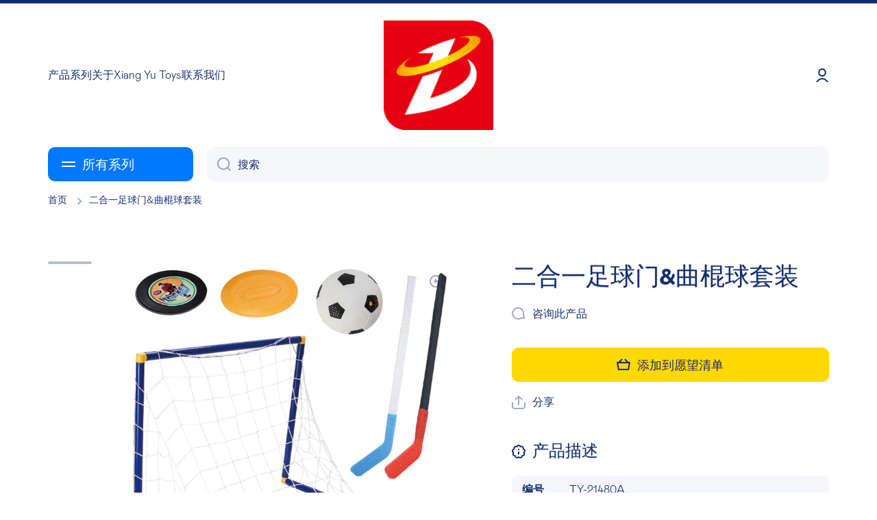

--- FILE ---
content_type: text/html; charset=utf-8
request_url: https://cltoys.com/zh/products/2-in-1-sport-set-ty-21480a
body_size: 25824
content:
<!doctype html>
<html class="no-js" lang="zh-CN" data-role="main">
  <head>
    <meta charset="utf-8">
    <meta http-equiv="X-UA-Compatible" content="IE=edge">
    <meta name="viewport" content="width=device-width,initial-scale=1">
    <meta name="theme-color" content="">
    <link rel="canonical" href="https://cltoys.com/zh/products/2-in-1-sport-set-ty-21480a">
    <link rel="preconnect" href="https://cdn.shopify.com" crossorigin><link rel="icon" type="image/png" href="//cltoys.com/cdn/shop/files/LOGO_2cec5d31-4cca-49c4-adc2-b8d1bac5ed0a_32x32.png?v=1726135516"><link rel="preconnect" href="https://fonts.shopifycdn.com" crossorigin><title>
      二合一足球门&amp;曲棍球套装
 &ndash; Xiang Yu Toys</title>


      
    
      <meta name="description" content="编号 TY-21480A 描述 二合一足球门&amp;amp;曲棍球套装 材料 塑料 包装方式 彩盒 纸箱尺寸 68*59.5*69cm 毛重/净重 21/19KGS 离岸港 汕头 认证 EN71，ASTM-F963，不含偶氮，HR4040，CD，10P">
    

    

<meta property="og:site_name" content="Xiang Yu Toys">
<meta property="og:url" content="https://cltoys.com/zh/products/2-in-1-sport-set-ty-21480a">
<meta property="og:title" content="二合一足球门&amp;曲棍球套装">
<meta property="og:type" content="product">
<meta property="og:description" content="编号 TY-21480A 描述 二合一足球门&amp;amp;曲棍球套装 材料 塑料 包装方式 彩盒 纸箱尺寸 68*59.5*69cm 毛重/净重 21/19KGS 离岸港 汕头 认证 EN71，ASTM-F963，不含偶氮，HR4040，CD，10P"><meta property="og:image" content="http://cltoys.com/cdn/shop/products/TY-21480A.jpg?v=1695095977">
  <meta property="og:image:secure_url" content="https://cltoys.com/cdn/shop/products/TY-21480A.jpg?v=1695095977">
  <meta property="og:image:width" content="800">
  <meta property="og:image:height" content="800"><meta property="og:price:amount" content="0.00">
  <meta property="og:price:currency" content="HKD"><meta name="twitter:card" content="summary_large_image">
<meta name="twitter:title" content="二合一足球门&amp;曲棍球套装">
<meta name="twitter:description" content="编号 TY-21480A 描述 二合一足球门&amp;amp;曲棍球套装 材料 塑料 包装方式 彩盒 纸箱尺寸 68*59.5*69cm 毛重/净重 21/19KGS 离岸港 汕头 认证 EN71，ASTM-F963，不含偶氮，HR4040，CD，10P">
    
    <script src="//cltoys.com/cdn/shop/t/5/assets/global.js?v=24128454263307254171672462197" defer="defer"></script>
    
    <script>window.performance && window.performance.mark && window.performance.mark('shopify.content_for_header.start');</script><meta id="shopify-digital-wallet" name="shopify-digital-wallet" content="/69152735528/digital_wallets/dialog">
<meta name="shopify-checkout-api-token" content="2b77078c081454a6c0e01371853bf2d7">
<meta id="in-context-paypal-metadata" data-shop-id="69152735528" data-venmo-supported="false" data-environment="production" data-locale="zh_CN" data-paypal-v4="true" data-currency="HKD">
<link rel="alternate" hreflang="x-default" href="https://cltoys.com/products/2-in-1-sport-set-ty-21480a">
<link rel="alternate" hreflang="en" href="https://cltoys.com/products/2-in-1-sport-set-ty-21480a">
<link rel="alternate" hreflang="zh-Hans" href="https://cltoys.com/zh/products/2-in-1-sport-set-ty-21480a">
<link rel="alternate" hreflang="zh-Hans-HK" href="https://cltoys.com/zh/products/2-in-1-sport-set-ty-21480a">
<link rel="alternate" type="application/json+oembed" href="https://cltoys.com/zh/products/2-in-1-sport-set-ty-21480a.oembed">
<script async="async" src="/checkouts/internal/preloads.js?locale=zh-HK"></script>
<script id="shopify-features" type="application/json">{"accessToken":"2b77078c081454a6c0e01371853bf2d7","betas":["rich-media-storefront-analytics"],"domain":"cltoys.com","predictiveSearch":true,"shopId":69152735528,"locale":"zh-cn"}</script>
<script>var Shopify = Shopify || {};
Shopify.shop = "neotoys-7085.myshopify.com";
Shopify.locale = "zh-CN";
Shopify.currency = {"active":"HKD","rate":"1.0"};
Shopify.country = "HK";
Shopify.theme = {"name":"Minion","id":140724732200,"schema_name":"Minion","schema_version":"1.4.4","theme_store_id":1571,"role":"main"};
Shopify.theme.handle = "null";
Shopify.theme.style = {"id":null,"handle":null};
Shopify.cdnHost = "cltoys.com/cdn";
Shopify.routes = Shopify.routes || {};
Shopify.routes.root = "/zh/";</script>
<script type="module">!function(o){(o.Shopify=o.Shopify||{}).modules=!0}(window);</script>
<script>!function(o){function n(){var o=[];function n(){o.push(Array.prototype.slice.apply(arguments))}return n.q=o,n}var t=o.Shopify=o.Shopify||{};t.loadFeatures=n(),t.autoloadFeatures=n()}(window);</script>
<script id="shop-js-analytics" type="application/json">{"pageType":"product"}</script>
<script defer="defer" async type="module" src="//cltoys.com/cdn/shopifycloud/shop-js/modules/v2/client.init-shop-cart-sync_D6M0vKX5.zh-CN.esm.js"></script>
<script defer="defer" async type="module" src="//cltoys.com/cdn/shopifycloud/shop-js/modules/v2/chunk.common_DIO4Dc_X.esm.js"></script>
<script type="module">
  await import("//cltoys.com/cdn/shopifycloud/shop-js/modules/v2/client.init-shop-cart-sync_D6M0vKX5.zh-CN.esm.js");
await import("//cltoys.com/cdn/shopifycloud/shop-js/modules/v2/chunk.common_DIO4Dc_X.esm.js");

  window.Shopify.SignInWithShop?.initShopCartSync?.({"fedCMEnabled":true,"windoidEnabled":true});

</script>
<script>(function() {
  var isLoaded = false;
  function asyncLoad() {
    if (isLoaded) return;
    isLoaded = true;
    var urls = ["https:\/\/cdn.shopify.com\/s\/files\/1\/0184\/4255\/1360\/files\/haloroar-font.min.js?v=1649384988\u0026shop=neotoys-7085.myshopify.com"];
    for (var i = 0; i < urls.length; i++) {
      var s = document.createElement('script');
      s.type = 'text/javascript';
      s.async = true;
      s.src = urls[i];
      var x = document.getElementsByTagName('script')[0];
      x.parentNode.insertBefore(s, x);
    }
  };
  if(window.attachEvent) {
    window.attachEvent('onload', asyncLoad);
  } else {
    window.addEventListener('load', asyncLoad, false);
  }
})();</script>
<script id="__st">var __st={"a":69152735528,"offset":28800,"reqid":"82835f96-4976-4a3f-b9ed-fafdd015d1b7-1768917970","pageurl":"cltoys.com\/zh\/products\/2-in-1-sport-set-ty-21480a","u":"753819e1dd3a","p":"product","rtyp":"product","rid":8609185890600};</script>
<script>window.ShopifyPaypalV4VisibilityTracking = true;</script>
<script id="captcha-bootstrap">!function(){'use strict';const t='contact',e='account',n='new_comment',o=[[t,t],['blogs',n],['comments',n],[t,'customer']],c=[[e,'customer_login'],[e,'guest_login'],[e,'recover_customer_password'],[e,'create_customer']],r=t=>t.map((([t,e])=>`form[action*='/${t}']:not([data-nocaptcha='true']) input[name='form_type'][value='${e}']`)).join(','),a=t=>()=>t?[...document.querySelectorAll(t)].map((t=>t.form)):[];function s(){const t=[...o],e=r(t);return a(e)}const i='password',u='form_key',d=['recaptcha-v3-token','g-recaptcha-response','h-captcha-response',i],f=()=>{try{return window.sessionStorage}catch{return}},m='__shopify_v',_=t=>t.elements[u];function p(t,e,n=!1){try{const o=window.sessionStorage,c=JSON.parse(o.getItem(e)),{data:r}=function(t){const{data:e,action:n}=t;return t[m]||n?{data:e,action:n}:{data:t,action:n}}(c);for(const[e,n]of Object.entries(r))t.elements[e]&&(t.elements[e].value=n);n&&o.removeItem(e)}catch(o){console.error('form repopulation failed',{error:o})}}const l='form_type',E='cptcha';function T(t){t.dataset[E]=!0}const w=window,h=w.document,L='Shopify',v='ce_forms',y='captcha';let A=!1;((t,e)=>{const n=(g='f06e6c50-85a8-45c8-87d0-21a2b65856fe',I='https://cdn.shopify.com/shopifycloud/storefront-forms-hcaptcha/ce_storefront_forms_captcha_hcaptcha.v1.5.2.iife.js',D={infoText:'受 hCaptcha 保护',privacyText:'隐私',termsText:'条款'},(t,e,n)=>{const o=w[L][v],c=o.bindForm;if(c)return c(t,g,e,D).then(n);var r;o.q.push([[t,g,e,D],n]),r=I,A||(h.body.append(Object.assign(h.createElement('script'),{id:'captcha-provider',async:!0,src:r})),A=!0)});var g,I,D;w[L]=w[L]||{},w[L][v]=w[L][v]||{},w[L][v].q=[],w[L][y]=w[L][y]||{},w[L][y].protect=function(t,e){n(t,void 0,e),T(t)},Object.freeze(w[L][y]),function(t,e,n,w,h,L){const[v,y,A,g]=function(t,e,n){const i=e?o:[],u=t?c:[],d=[...i,...u],f=r(d),m=r(i),_=r(d.filter((([t,e])=>n.includes(e))));return[a(f),a(m),a(_),s()]}(w,h,L),I=t=>{const e=t.target;return e instanceof HTMLFormElement?e:e&&e.form},D=t=>v().includes(t);t.addEventListener('submit',(t=>{const e=I(t);if(!e)return;const n=D(e)&&!e.dataset.hcaptchaBound&&!e.dataset.recaptchaBound,o=_(e),c=g().includes(e)&&(!o||!o.value);(n||c)&&t.preventDefault(),c&&!n&&(function(t){try{if(!f())return;!function(t){const e=f();if(!e)return;const n=_(t);if(!n)return;const o=n.value;o&&e.removeItem(o)}(t);const e=Array.from(Array(32),(()=>Math.random().toString(36)[2])).join('');!function(t,e){_(t)||t.append(Object.assign(document.createElement('input'),{type:'hidden',name:u})),t.elements[u].value=e}(t,e),function(t,e){const n=f();if(!n)return;const o=[...t.querySelectorAll(`input[type='${i}']`)].map((({name:t})=>t)),c=[...d,...o],r={};for(const[a,s]of new FormData(t).entries())c.includes(a)||(r[a]=s);n.setItem(e,JSON.stringify({[m]:1,action:t.action,data:r}))}(t,e)}catch(e){console.error('failed to persist form',e)}}(e),e.submit())}));const S=(t,e)=>{t&&!t.dataset[E]&&(n(t,e.some((e=>e===t))),T(t))};for(const o of['focusin','change'])t.addEventListener(o,(t=>{const e=I(t);D(e)&&S(e,y())}));const B=e.get('form_key'),M=e.get(l),P=B&&M;t.addEventListener('DOMContentLoaded',(()=>{const t=y();if(P)for(const e of t)e.elements[l].value===M&&p(e,B);[...new Set([...A(),...v().filter((t=>'true'===t.dataset.shopifyCaptcha))])].forEach((e=>S(e,t)))}))}(h,new URLSearchParams(w.location.search),n,t,e,['guest_login'])})(!0,!0)}();</script>
<script integrity="sha256-4kQ18oKyAcykRKYeNunJcIwy7WH5gtpwJnB7kiuLZ1E=" data-source-attribution="shopify.loadfeatures" defer="defer" src="//cltoys.com/cdn/shopifycloud/storefront/assets/storefront/load_feature-a0a9edcb.js" crossorigin="anonymous"></script>
<script data-source-attribution="shopify.dynamic_checkout.dynamic.init">var Shopify=Shopify||{};Shopify.PaymentButton=Shopify.PaymentButton||{isStorefrontPortableWallets:!0,init:function(){window.Shopify.PaymentButton.init=function(){};var t=document.createElement("script");t.src="https://cltoys.com/cdn/shopifycloud/portable-wallets/latest/portable-wallets.zh-cn.js",t.type="module",document.head.appendChild(t)}};
</script>
<script data-source-attribution="shopify.dynamic_checkout.buyer_consent">
  function portableWalletsHideBuyerConsent(e){var t=document.getElementById("shopify-buyer-consent"),n=document.getElementById("shopify-subscription-policy-button");t&&n&&(t.classList.add("hidden"),t.setAttribute("aria-hidden","true"),n.removeEventListener("click",e))}function portableWalletsShowBuyerConsent(e){var t=document.getElementById("shopify-buyer-consent"),n=document.getElementById("shopify-subscription-policy-button");t&&n&&(t.classList.remove("hidden"),t.removeAttribute("aria-hidden"),n.addEventListener("click",e))}window.Shopify?.PaymentButton&&(window.Shopify.PaymentButton.hideBuyerConsent=portableWalletsHideBuyerConsent,window.Shopify.PaymentButton.showBuyerConsent=portableWalletsShowBuyerConsent);
</script>
<script data-source-attribution="shopify.dynamic_checkout.cart.bootstrap">document.addEventListener("DOMContentLoaded",(function(){function t(){return document.querySelector("shopify-accelerated-checkout-cart, shopify-accelerated-checkout")}if(t())Shopify.PaymentButton.init();else{new MutationObserver((function(e,n){t()&&(Shopify.PaymentButton.init(),n.disconnect())})).observe(document.body,{childList:!0,subtree:!0})}}));
</script>
<link id="shopify-accelerated-checkout-styles" rel="stylesheet" media="screen" href="https://cltoys.com/cdn/shopifycloud/portable-wallets/latest/accelerated-checkout-backwards-compat.css" crossorigin="anonymous">
<style id="shopify-accelerated-checkout-cart">
        #shopify-buyer-consent {
  margin-top: 1em;
  display: inline-block;
  width: 100%;
}

#shopify-buyer-consent.hidden {
  display: none;
}

#shopify-subscription-policy-button {
  background: none;
  border: none;
  padding: 0;
  text-decoration: underline;
  font-size: inherit;
  cursor: pointer;
}

#shopify-subscription-policy-button::before {
  box-shadow: none;
}

      </style>
<script id="sections-script" data-sections="main-product,footer" defer="defer" src="//cltoys.com/cdn/shop/t/5/compiled_assets/scripts.js?v=5284"></script>
<script>window.performance && window.performance.mark && window.performance.mark('shopify.content_for_header.end');</script>

    
    <style data-shopify>    
      @font-face {
  font-family: Muli;
  font-weight: 400;
  font-style: normal;
  font-display: swap;
  src: url("//cltoys.com/cdn/fonts/muli/muli_n4.e949947cfff05efcc994b2e2db40359a04fa9a92.woff2") format("woff2"),
       url("//cltoys.com/cdn/fonts/muli/muli_n4.35355e4a0c27c9bc94d9af3f9bcb586d8229277a.woff") format("woff");
}

@font-face {
  font-family: Muli;
  font-weight: 600;
  font-style: normal;
  font-display: swap;
  src: url("//cltoys.com/cdn/fonts/muli/muli_n6.cc1d2d4222c93c9ee9f6de4489226d2e1332d85b.woff2") format("woff2"),
       url("//cltoys.com/cdn/fonts/muli/muli_n6.2bb79714f197c09d3f5905925734a3f1166d5d27.woff") format("woff");
}

@font-face {
  font-family: Muli;
  font-weight: 400;
  font-style: italic;
  font-display: swap;
  src: url("//cltoys.com/cdn/fonts/muli/muli_i4.c0a1ea800bab5884ab82e4eb25a6bd25121bd08c.woff2") format("woff2"),
       url("//cltoys.com/cdn/fonts/muli/muli_i4.a6c39b1b31d876de7f99b3646461aa87120de6ed.woff") format("woff");
}

      @font-face {
  font-family: Muli;
  font-weight: 600;
  font-style: italic;
  font-display: swap;
  src: url("//cltoys.com/cdn/fonts/muli/muli_i6.8f2d01d188d44c7a6149f7e8d2688f96baea5098.woff2") format("woff2"),
       url("//cltoys.com/cdn/fonts/muli/muli_i6.be105ddc6534276d93778a9b02f60679ab15f9e1.woff") format("woff");
}

      @font-face {
  font-family: Muli;
  font-weight: 400;
  font-style: normal;
  font-display: swap;
  src: url("//cltoys.com/cdn/fonts/muli/muli_n4.e949947cfff05efcc994b2e2db40359a04fa9a92.woff2") format("woff2"),
       url("//cltoys.com/cdn/fonts/muli/muli_n4.35355e4a0c27c9bc94d9af3f9bcb586d8229277a.woff") format("woff");
}

    
      :root {
    	--duration-short: .2s;
        --duration-medium: .3s;
    	--duration-large: .5s;
    	--animation-bezier: ease;
    	--zoom-animation-bezier: cubic-bezier(.15,.75,.5,1);
    
        --animation-type: cubic-bezier(0, 0, 0.3, 1);
        --animation-time: .5s;

        --product-thumbnail_move-up: 0.35s;
        --product-thumbnail_move-up_type: linear;
        --product-thumbnail-button_opacity_hover: 0.15s;
        --product-thumbnail-button_opacity_over: 0.3s;
        --product-thumbnail-button_opacity_type: linear;
        --product-thumbnail-button_move: 0.35s;
        --product-thumbnail-button_move_type: linear;

        --font-heading-family: Muli, sans-serif;
        --font-heading-style: normal;
        --font-heading-weight: 400;
    
        --font-body-family: Muli, sans-serif;
        --font-body-style: normal;
        --font-body-weight: 400;
    	--font-body-bold-weight: 600;
    	--font-button-weight: 400;
    
    	--font-heading-scale: 1.2;
        --font-body-scale: 1.15;
    
        --font-body-size: calc(16px * var(--font-body-scale));
        --font-body-line-height: 130%;
        --font-body2-size: calc(14px * var(--font-body-scale));
        --font-body2-line-height: 130%;
        --font-body3-size: calc(12px * var(--font-body-scale));
        --font-body3-line-height: 130%;
        --font-body4-size: calc(10px * var(--font-body-scale));
        --font-body4-line-height: 130%;

        --color-body-background: #ffffff;
        --color-secondary-background: #f6f7fa;
      	--color-section-background: var(--color-secondary-background);--color-simple-dropdown: #ffffff;
    	--color-vertical-menu-dropdown: #ffffff;

        --color-base:#142c73;
    	--color-base-rgb: 20, 44, 115;
        --color-accent:#ffd701;
        --color-subheading: var(--color-accent);
        --color-text-link:#0078ff;

        --color-price: #142c73;
        --color-old-price: #d20404;
        --color-lines-borders: rgba(20, 44, 115, 0.3);
        --color-input-background: #f6f7fa;
        --color-input-text: #142c73;
        --color-input-background-active: var(--color-body-background);
        --opacity-icons: 0.4;

    	--mobile-focus-color: rgba(20, 44, 115, 0.04);

    	--shadow: 0px 4px 20px rgba(22, 19, 69, 0.13);--auto-text-color-button-light:#ffffff;
    	--auto-text-color-button-dark:var(--color-base);
    	--auto-input-color-active-border-light: rgba(255,255,255,0.3);
    	--auto-input-color-active-border-dark:rgba(var(--color-base-rgb),0.3);--auto-text-color-input-light:#ffffff;
    	--auto-text-color-input-dark:var(--color-input-text);--auto-text-color-accent: 
var(--color-base)
;--auto-text-color--with-base-color: #ffffff;--radius: 8px;
    	--radius-input: 10px;
    	--radius-button: 10px;
    	--radius-badge:3px;
    	--radius-checkbox:4px;

        --color-badge-1:#d20404;--color-badge-1-text: var(--auto-text-color-button-light);--color-badge-2:#ef6c00;--color-badge-2-text: var(--auto-text-color-button-light);--color-badge-3:#142c73;--color-badge-3-text: var(--auto-text-color-button-light);--color-free-delivery-bar: #99D5CF;
      
    	--color-error: #d20404;
    
        --form_field-height: 50px;

        --page-width: 1300px;
        --page-padding: 20px;

        --sections-top-spacing: 100px;
    	--sections-top-spacing-mobile: 80px;
		--sections-top-spacing--medium: 80px;
    	--sections-top-spacing--medium-mobile: 60px;
		--sections-top-spacing--small: 40px;
    	--sections-top-spacing--small-mobile: 40px;

        --padding1: 10px;
        --padding2: 20px;
        --padding3: 30px;
        --padding4: 40px;
    	--padding5: 60px;
      }

      *,
      *::before,
      *::after {
      	box-sizing: border-box;
      }
      html {
        box-sizing: border-box;
        height: 100%;
     	-webkit-tap-highlight-color: transparent;
    	scroll-behavior: smooth;
      }
      body {
        display: grid;
        grid-template-rows: auto auto 1fr auto;
        grid-template-columns: 100%;
        min-height: 100%;
        margin: 0;
        font-size: var(--font-body-size);
        line-height: var(--font-body-line-height);
        color: var(--color-base);
    	background: var(--color-body-background);
        font-family: var(--font-body-family);
        font-style: var(--font-body-style);
        font-weight: var(--font-body-weight);
        -webkit-text-size-adjust: none;
    	text-size-adjust: none;
    	overflow-x: hidden;
      }.btn{
        --background: var(--color-accent);--color: var(--auto-text-color-button-dark);
    	--fill: var(--auto-text-color-button-dark);}.btn--secondary{
        --background: var(--color-base);--color: var(--auto-text-color-button-light);
    	--fill: var(--auto-text-color-button-light);}
    
    .visually-hidden {
      position: absolute!important;
      overflow: hidden;
      margin: -1px;
      border: 0;
      clip: rect(0 0 0 0);
      word-wrap: normal!important;
    }
    .visually-hidden:not(:focus),
    .visually-hidden:not(:focus-visible){
      width: 1px;
      height: 1px;
      padding: 0;
    }
    .announcement-bar{
      opacity:0;
    }
    .popup-modal{
      display: none;
    }.js #MainContent{
      opacity:0;
      transition: opacity 1s var(--animation-bezier);
    }
    .js.dom-loaded #MainContent{
      opacity:1;
    }</style>

    <link href="//cltoys.com/cdn/shop/t/5/assets/base.css?v=35612163912748087711672824685" rel="stylesheet" type="text/css" media="all" />
<link rel="preload" as="font" href="//cltoys.com/cdn/fonts/muli/muli_n4.e949947cfff05efcc994b2e2db40359a04fa9a92.woff2" type="font/woff2" crossorigin><link rel="preload" as="font" href="//cltoys.com/cdn/fonts/muli/muli_n4.e949947cfff05efcc994b2e2db40359a04fa9a92.woff2" type="font/woff2" crossorigin><link rel="stylesheet" href="//cltoys.com/cdn/shop/t/5/assets/component-predictive-search.css?v=132688594930486358221672462197" media="print" onload="this.media='all'"><script>
      document.documentElement.className = document.documentElement.className.replace('no-js', 'js');
      if (Shopify.designMode) {
        document.documentElement.classList.add('shopify-design-mode');
      }
      document.addEventListener("DOMContentLoaded", function(event) {
        document.documentElement.classList.add('dom-loaded');
      });
    </script>
  <link rel="preload" as="font" href="https://cdn.shopify.com/s/files/1/0691/5273/5528/t/5/assets/11a3de49b2426495.woff?v=1672969566" type="font/woff" crossorigin><link rel="preload" as="font" href="https://cdn.shopify.com/s/files/1/0691/5273/5528/t/5/assets/a9ecef271a328ba1.otf?v=1672969567" type="font/otf" crossorigin><style id="rafp-stylesheet">@font-face{ font-family:"Font-1672968236968"; src:url("https:\/\/cdn.shopify.com\/s\/files\/1\/0691\/5273\/5528\/t\/5\/assets\/11a3de49b2426495.woff?v=1672969566"); font-display:swap; }h1,h2{font-family:"Font-1672968236968"!important;text-shadow:0px 0px 2px #c4cdd5!important;}@font-face{ font-family:"Font-1672968744334"; src:url("https:\/\/cdn.shopify.com\/s\/files\/1\/0691\/5273\/5528\/t\/5\/assets\/a9ecef271a328ba1.otf?v=1672969567"); font-display:swap; }body,h3,h4,h5,h6,p,blockquote,li,a,strong,b,em,#block-4c2a2316-8954-4ad1-9712-3cf4afdc8c01 DIV.slideshow__content.align-items-center.justify-content-center DIV.mt--first-child-0.text-center.text-center-mobile DIV.slideshow__buttons.mt20 DIV.btn.btn_zoom SPAN,#collection-list-type2-template--17392269033768__165407356523eee2bb DIV.page-width.mb--last-child-0 DIV.position-relative SLIDER-COMPONENT.grid.el_mt_40.text-left DIV.col-sp-6.col-md-4.col-one_fifth A.collection-list-type2.a--remove-hover-underline.hover-area DIV.collection-list-type2-pad.text-center-mobile DIV.h5.animation-underline,#collection-list-type2-template--17392269132072__6a45b5b0-6827-49e4-b5a6-5e4c6716d7a5 DIV.page-width.mb--last-child-0 DIV.position-relative SLIDER-COMPONENT.grid.el_mt_40.text-left DIV.col-sp-6.col-md-4.col-one_fifth A.collection-list-type2.a--remove-hover-underline.hover-area DIV.collection-list-type2-pad.text-center-mobile DIV.h5,#block-4c2a2316-8954-4ad1-9712-3cf4afdc8c01 DIV.slideshow__content.align-items-center.justify-content-center DIV.mt--first-child-0.text-center.text-center-mobile DIV.h5.slideshow__subheading,#collection-list-type2-template--17392269033768__165407356523eee2bb DIV.page-width.mb--last-child-0 DIV.grid.justify-content-center.heading--mb DIV.col-st-12.col-6.mb--last-child-0.text-center DIV.subheading.h5,#icon-banners-template--17392269033768__1654088606ba61ec96 DIV.page-width.mb--last-child-0 DIV.grid.justify-content-center.heading--mb DIV.col-st-12.col-6.mb--last-child-0.text-center DIV.subheading.h5,#image-banner-template--17392269033768__1654074104e778457c DIV.page-width.mb--last-child-0 DIV.grid.justify-content-center.heading--mb DIV.col-st-12.col-6.mb--last-child-0.text-center DIV.subheading.h5,#blog-posts-template--17392269033768__16540746330397160e DIV.page-width.mb--last-child-0 DIV.grid.justify-content-center.heading--mb DIV.col-st-12.col-6.mb--last-child-0.text-center DIV.subheading.h5,#FooterLanguageForm DIV.field.active BUTTON.link.field__input.localization-selector,#shopify-section-header STICKY-HEADER.display-block HEADER DIV.header__desktop DIV.page-width.header-menu-vertical-container DIV.grid DIV.col-one_fifth HEADER-DRAWER DETAILS.vertical-menu SUMMARY DIV.h5.link.vertical-menu__button.btn--secondary SPAN,#shopify-section-header STICKY-HEADER.display-block HEADER DIV.header__desktop DIV.page-width.header-menu-vertical-container DIV.grid DIV.col-one_fifth HEADER-DRAWER DETAILS.vertical-menu.menu-opening VERTICAL-MENU.vertical-menu__container NAV UL.vertical-menu__items.unstyle-ul LI.vertical-menu--hover A.strong.vertical-menu-item,#Search-In-Modal,#Search-In-Modal{font-family:"Font-1672968744334"!important;}@media screen and (max-width: 749px) {h1,h2{}body,h3,h4,h5,h6,p,blockquote,li,a,strong,b,em,#block-4c2a2316-8954-4ad1-9712-3cf4afdc8c01 DIV.slideshow__content.align-items-center.justify-content-center DIV.mt--first-child-0.text-center.text-center-mobile DIV.slideshow__buttons.mt20 DIV.btn.btn_zoom SPAN,#collection-list-type2-template--17392269033768__165407356523eee2bb DIV.page-width.mb--last-child-0 DIV.position-relative SLIDER-COMPONENT.grid.el_mt_40.text-left DIV.col-sp-6.col-md-4.col-one_fifth A.collection-list-type2.a--remove-hover-underline.hover-area DIV.collection-list-type2-pad.text-center-mobile DIV.h5.animation-underline,#collection-list-type2-template--17392269132072__6a45b5b0-6827-49e4-b5a6-5e4c6716d7a5 DIV.page-width.mb--last-child-0 DIV.position-relative SLIDER-COMPONENT.grid.el_mt_40.text-left DIV.col-sp-6.col-md-4.col-one_fifth A.collection-list-type2.a--remove-hover-underline.hover-area DIV.collection-list-type2-pad.text-center-mobile DIV.h5,#block-4c2a2316-8954-4ad1-9712-3cf4afdc8c01 DIV.slideshow__content.align-items-center.justify-content-center DIV.mt--first-child-0.text-center.text-center-mobile DIV.h5.slideshow__subheading,#collection-list-type2-template--17392269033768__165407356523eee2bb DIV.page-width.mb--last-child-0 DIV.grid.justify-content-center.heading--mb DIV.col-st-12.col-6.mb--last-child-0.text-center DIV.subheading.h5,#icon-banners-template--17392269033768__1654088606ba61ec96 DIV.page-width.mb--last-child-0 DIV.grid.justify-content-center.heading--mb DIV.col-st-12.col-6.mb--last-child-0.text-center DIV.subheading.h5,#image-banner-template--17392269033768__1654074104e778457c DIV.page-width.mb--last-child-0 DIV.grid.justify-content-center.heading--mb DIV.col-st-12.col-6.mb--last-child-0.text-center DIV.subheading.h5,#blog-posts-template--17392269033768__16540746330397160e DIV.page-width.mb--last-child-0 DIV.grid.justify-content-center.heading--mb DIV.col-st-12.col-6.mb--last-child-0.text-center DIV.subheading.h5,#FooterLanguageForm DIV.field.active BUTTON.link.field__input.localization-selector,#shopify-section-header STICKY-HEADER.display-block HEADER DIV.header__desktop DIV.page-width.header-menu-vertical-container DIV.grid DIV.col-one_fifth HEADER-DRAWER DETAILS.vertical-menu SUMMARY DIV.h5.link.vertical-menu__button.btn--secondary SPAN,#shopify-section-header STICKY-HEADER.display-block HEADER DIV.header__desktop DIV.page-width.header-menu-vertical-container DIV.grid DIV.col-one_fifth HEADER-DRAWER DETAILS.vertical-menu.menu-opening VERTICAL-MENU.vertical-menu__container NAV UL.vertical-menu__items.unstyle-ul LI.vertical-menu--hover A.strong.vertical-menu-item,#Search-In-Modal,#Search-In-Modal{}} </style><script>!function(){function t(){const t=document.createElement("script");t.type="text/javascript",t.async=!0,t.src="https://cdn.shopify.com/s/files/1/0184/4255/1360/files/font.v2.min.js?v=1645163498";const e=document.getElementsByTagName("script")[0];e.parentNode.insertBefore(t,e)}window.attachEvent?window.attachEvent("onload",t):window.addEventListener("load",t,!1)}();</script> <!-- roartheme: FontPicker app -->
<link href="https://monorail-edge.shopifysvc.com" rel="dns-prefetch">
<script>(function(){if ("sendBeacon" in navigator && "performance" in window) {try {var session_token_from_headers = performance.getEntriesByType('navigation')[0].serverTiming.find(x => x.name == '_s').description;} catch {var session_token_from_headers = undefined;}var session_cookie_matches = document.cookie.match(/_shopify_s=([^;]*)/);var session_token_from_cookie = session_cookie_matches && session_cookie_matches.length === 2 ? session_cookie_matches[1] : "";var session_token = session_token_from_headers || session_token_from_cookie || "";function handle_abandonment_event(e) {var entries = performance.getEntries().filter(function(entry) {return /monorail-edge.shopifysvc.com/.test(entry.name);});if (!window.abandonment_tracked && entries.length === 0) {window.abandonment_tracked = true;var currentMs = Date.now();var navigation_start = performance.timing.navigationStart;var payload = {shop_id: 69152735528,url: window.location.href,navigation_start,duration: currentMs - navigation_start,session_token,page_type: "product"};window.navigator.sendBeacon("https://monorail-edge.shopifysvc.com/v1/produce", JSON.stringify({schema_id: "online_store_buyer_site_abandonment/1.1",payload: payload,metadata: {event_created_at_ms: currentMs,event_sent_at_ms: currentMs}}));}}window.addEventListener('pagehide', handle_abandonment_event);}}());</script>
<script id="web-pixels-manager-setup">(function e(e,d,r,n,o){if(void 0===o&&(o={}),!Boolean(null===(a=null===(i=window.Shopify)||void 0===i?void 0:i.analytics)||void 0===a?void 0:a.replayQueue)){var i,a;window.Shopify=window.Shopify||{};var t=window.Shopify;t.analytics=t.analytics||{};var s=t.analytics;s.replayQueue=[],s.publish=function(e,d,r){return s.replayQueue.push([e,d,r]),!0};try{self.performance.mark("wpm:start")}catch(e){}var l=function(){var e={modern:/Edge?\/(1{2}[4-9]|1[2-9]\d|[2-9]\d{2}|\d{4,})\.\d+(\.\d+|)|Firefox\/(1{2}[4-9]|1[2-9]\d|[2-9]\d{2}|\d{4,})\.\d+(\.\d+|)|Chrom(ium|e)\/(9{2}|\d{3,})\.\d+(\.\d+|)|(Maci|X1{2}).+ Version\/(15\.\d+|(1[6-9]|[2-9]\d|\d{3,})\.\d+)([,.]\d+|)( \(\w+\)|)( Mobile\/\w+|) Safari\/|Chrome.+OPR\/(9{2}|\d{3,})\.\d+\.\d+|(CPU[ +]OS|iPhone[ +]OS|CPU[ +]iPhone|CPU IPhone OS|CPU iPad OS)[ +]+(15[._]\d+|(1[6-9]|[2-9]\d|\d{3,})[._]\d+)([._]\d+|)|Android:?[ /-](13[3-9]|1[4-9]\d|[2-9]\d{2}|\d{4,})(\.\d+|)(\.\d+|)|Android.+Firefox\/(13[5-9]|1[4-9]\d|[2-9]\d{2}|\d{4,})\.\d+(\.\d+|)|Android.+Chrom(ium|e)\/(13[3-9]|1[4-9]\d|[2-9]\d{2}|\d{4,})\.\d+(\.\d+|)|SamsungBrowser\/([2-9]\d|\d{3,})\.\d+/,legacy:/Edge?\/(1[6-9]|[2-9]\d|\d{3,})\.\d+(\.\d+|)|Firefox\/(5[4-9]|[6-9]\d|\d{3,})\.\d+(\.\d+|)|Chrom(ium|e)\/(5[1-9]|[6-9]\d|\d{3,})\.\d+(\.\d+|)([\d.]+$|.*Safari\/(?![\d.]+ Edge\/[\d.]+$))|(Maci|X1{2}).+ Version\/(10\.\d+|(1[1-9]|[2-9]\d|\d{3,})\.\d+)([,.]\d+|)( \(\w+\)|)( Mobile\/\w+|) Safari\/|Chrome.+OPR\/(3[89]|[4-9]\d|\d{3,})\.\d+\.\d+|(CPU[ +]OS|iPhone[ +]OS|CPU[ +]iPhone|CPU IPhone OS|CPU iPad OS)[ +]+(10[._]\d+|(1[1-9]|[2-9]\d|\d{3,})[._]\d+)([._]\d+|)|Android:?[ /-](13[3-9]|1[4-9]\d|[2-9]\d{2}|\d{4,})(\.\d+|)(\.\d+|)|Mobile Safari.+OPR\/([89]\d|\d{3,})\.\d+\.\d+|Android.+Firefox\/(13[5-9]|1[4-9]\d|[2-9]\d{2}|\d{4,})\.\d+(\.\d+|)|Android.+Chrom(ium|e)\/(13[3-9]|1[4-9]\d|[2-9]\d{2}|\d{4,})\.\d+(\.\d+|)|Android.+(UC? ?Browser|UCWEB|U3)[ /]?(15\.([5-9]|\d{2,})|(1[6-9]|[2-9]\d|\d{3,})\.\d+)\.\d+|SamsungBrowser\/(5\.\d+|([6-9]|\d{2,})\.\d+)|Android.+MQ{2}Browser\/(14(\.(9|\d{2,})|)|(1[5-9]|[2-9]\d|\d{3,})(\.\d+|))(\.\d+|)|K[Aa][Ii]OS\/(3\.\d+|([4-9]|\d{2,})\.\d+)(\.\d+|)/},d=e.modern,r=e.legacy,n=navigator.userAgent;return n.match(d)?"modern":n.match(r)?"legacy":"unknown"}(),u="modern"===l?"modern":"legacy",c=(null!=n?n:{modern:"",legacy:""})[u],f=function(e){return[e.baseUrl,"/wpm","/b",e.hashVersion,"modern"===e.buildTarget?"m":"l",".js"].join("")}({baseUrl:d,hashVersion:r,buildTarget:u}),m=function(e){var d=e.version,r=e.bundleTarget,n=e.surface,o=e.pageUrl,i=e.monorailEndpoint;return{emit:function(e){var a=e.status,t=e.errorMsg,s=(new Date).getTime(),l=JSON.stringify({metadata:{event_sent_at_ms:s},events:[{schema_id:"web_pixels_manager_load/3.1",payload:{version:d,bundle_target:r,page_url:o,status:a,surface:n,error_msg:t},metadata:{event_created_at_ms:s}}]});if(!i)return console&&console.warn&&console.warn("[Web Pixels Manager] No Monorail endpoint provided, skipping logging."),!1;try{return self.navigator.sendBeacon.bind(self.navigator)(i,l)}catch(e){}var u=new XMLHttpRequest;try{return u.open("POST",i,!0),u.setRequestHeader("Content-Type","text/plain"),u.send(l),!0}catch(e){return console&&console.warn&&console.warn("[Web Pixels Manager] Got an unhandled error while logging to Monorail."),!1}}}}({version:r,bundleTarget:l,surface:e.surface,pageUrl:self.location.href,monorailEndpoint:e.monorailEndpoint});try{o.browserTarget=l,function(e){var d=e.src,r=e.async,n=void 0===r||r,o=e.onload,i=e.onerror,a=e.sri,t=e.scriptDataAttributes,s=void 0===t?{}:t,l=document.createElement("script"),u=document.querySelector("head"),c=document.querySelector("body");if(l.async=n,l.src=d,a&&(l.integrity=a,l.crossOrigin="anonymous"),s)for(var f in s)if(Object.prototype.hasOwnProperty.call(s,f))try{l.dataset[f]=s[f]}catch(e){}if(o&&l.addEventListener("load",o),i&&l.addEventListener("error",i),u)u.appendChild(l);else{if(!c)throw new Error("Did not find a head or body element to append the script");c.appendChild(l)}}({src:f,async:!0,onload:function(){if(!function(){var e,d;return Boolean(null===(d=null===(e=window.Shopify)||void 0===e?void 0:e.analytics)||void 0===d?void 0:d.initialized)}()){var d=window.webPixelsManager.init(e)||void 0;if(d){var r=window.Shopify.analytics;r.replayQueue.forEach((function(e){var r=e[0],n=e[1],o=e[2];d.publishCustomEvent(r,n,o)})),r.replayQueue=[],r.publish=d.publishCustomEvent,r.visitor=d.visitor,r.initialized=!0}}},onerror:function(){return m.emit({status:"failed",errorMsg:"".concat(f," has failed to load")})},sri:function(e){var d=/^sha384-[A-Za-z0-9+/=]+$/;return"string"==typeof e&&d.test(e)}(c)?c:"",scriptDataAttributes:o}),m.emit({status:"loading"})}catch(e){m.emit({status:"failed",errorMsg:(null==e?void 0:e.message)||"Unknown error"})}}})({shopId: 69152735528,storefrontBaseUrl: "https://cltoys.com",extensionsBaseUrl: "https://extensions.shopifycdn.com/cdn/shopifycloud/web-pixels-manager",monorailEndpoint: "https://monorail-edge.shopifysvc.com/unstable/produce_batch",surface: "storefront-renderer",enabledBetaFlags: ["2dca8a86"],webPixelsConfigList: [{"id":"shopify-app-pixel","configuration":"{}","eventPayloadVersion":"v1","runtimeContext":"STRICT","scriptVersion":"0450","apiClientId":"shopify-pixel","type":"APP","privacyPurposes":["ANALYTICS","MARKETING"]},{"id":"shopify-custom-pixel","eventPayloadVersion":"v1","runtimeContext":"LAX","scriptVersion":"0450","apiClientId":"shopify-pixel","type":"CUSTOM","privacyPurposes":["ANALYTICS","MARKETING"]}],isMerchantRequest: false,initData: {"shop":{"name":"Xiang Yu Toys","paymentSettings":{"currencyCode":"HKD"},"myshopifyDomain":"neotoys-7085.myshopify.com","countryCode":"HK","storefrontUrl":"https:\/\/cltoys.com\/zh"},"customer":null,"cart":null,"checkout":null,"productVariants":[{"price":{"amount":0.0,"currencyCode":"HKD"},"product":{"title":"二合一足球门\u0026曲棍球套装","vendor":"C271","id":"8609185890600","untranslatedTitle":"二合一足球门\u0026曲棍球套装","url":"\/zh\/products\/2-in-1-sport-set-ty-21480a","type":"Football Goals"},"id":"46665284354344","image":{"src":"\/\/cltoys.com\/cdn\/shop\/products\/TY-21480A.jpg?v=1695095977"},"sku":"TY-21480A","title":"Default Title","untranslatedTitle":"Default Title"}],"purchasingCompany":null},},"https://cltoys.com/cdn","fcfee988w5aeb613cpc8e4bc33m6693e112",{"modern":"","legacy":""},{"shopId":"69152735528","storefrontBaseUrl":"https:\/\/cltoys.com","extensionBaseUrl":"https:\/\/extensions.shopifycdn.com\/cdn\/shopifycloud\/web-pixels-manager","surface":"storefront-renderer","enabledBetaFlags":"[\"2dca8a86\"]","isMerchantRequest":"false","hashVersion":"fcfee988w5aeb613cpc8e4bc33m6693e112","publish":"custom","events":"[[\"page_viewed\",{}],[\"product_viewed\",{\"productVariant\":{\"price\":{\"amount\":0.0,\"currencyCode\":\"HKD\"},\"product\":{\"title\":\"二合一足球门\u0026曲棍球套装\",\"vendor\":\"C271\",\"id\":\"8609185890600\",\"untranslatedTitle\":\"二合一足球门\u0026曲棍球套装\",\"url\":\"\/zh\/products\/2-in-1-sport-set-ty-21480a\",\"type\":\"Football Goals\"},\"id\":\"46665284354344\",\"image\":{\"src\":\"\/\/cltoys.com\/cdn\/shop\/products\/TY-21480A.jpg?v=1695095977\"},\"sku\":\"TY-21480A\",\"title\":\"Default Title\",\"untranslatedTitle\":\"Default Title\"}}]]"});</script><script>
  window.ShopifyAnalytics = window.ShopifyAnalytics || {};
  window.ShopifyAnalytics.meta = window.ShopifyAnalytics.meta || {};
  window.ShopifyAnalytics.meta.currency = 'HKD';
  var meta = {"product":{"id":8609185890600,"gid":"gid:\/\/shopify\/Product\/8609185890600","vendor":"C271","type":"Football Goals","handle":"2-in-1-sport-set-ty-21480a","variants":[{"id":46665284354344,"price":0,"name":"二合一足球门\u0026曲棍球套装","public_title":null,"sku":"TY-21480A"}],"remote":false},"page":{"pageType":"product","resourceType":"product","resourceId":8609185890600,"requestId":"82835f96-4976-4a3f-b9ed-fafdd015d1b7-1768917970"}};
  for (var attr in meta) {
    window.ShopifyAnalytics.meta[attr] = meta[attr];
  }
</script>
<script class="analytics">
  (function () {
    var customDocumentWrite = function(content) {
      var jquery = null;

      if (window.jQuery) {
        jquery = window.jQuery;
      } else if (window.Checkout && window.Checkout.$) {
        jquery = window.Checkout.$;
      }

      if (jquery) {
        jquery('body').append(content);
      }
    };

    var hasLoggedConversion = function(token) {
      if (token) {
        return document.cookie.indexOf('loggedConversion=' + token) !== -1;
      }
      return false;
    }

    var setCookieIfConversion = function(token) {
      if (token) {
        var twoMonthsFromNow = new Date(Date.now());
        twoMonthsFromNow.setMonth(twoMonthsFromNow.getMonth() + 2);

        document.cookie = 'loggedConversion=' + token + '; expires=' + twoMonthsFromNow;
      }
    }

    var trekkie = window.ShopifyAnalytics.lib = window.trekkie = window.trekkie || [];
    if (trekkie.integrations) {
      return;
    }
    trekkie.methods = [
      'identify',
      'page',
      'ready',
      'track',
      'trackForm',
      'trackLink'
    ];
    trekkie.factory = function(method) {
      return function() {
        var args = Array.prototype.slice.call(arguments);
        args.unshift(method);
        trekkie.push(args);
        return trekkie;
      };
    };
    for (var i = 0; i < trekkie.methods.length; i++) {
      var key = trekkie.methods[i];
      trekkie[key] = trekkie.factory(key);
    }
    trekkie.load = function(config) {
      trekkie.config = config || {};
      trekkie.config.initialDocumentCookie = document.cookie;
      var first = document.getElementsByTagName('script')[0];
      var script = document.createElement('script');
      script.type = 'text/javascript';
      script.onerror = function(e) {
        var scriptFallback = document.createElement('script');
        scriptFallback.type = 'text/javascript';
        scriptFallback.onerror = function(error) {
                var Monorail = {
      produce: function produce(monorailDomain, schemaId, payload) {
        var currentMs = new Date().getTime();
        var event = {
          schema_id: schemaId,
          payload: payload,
          metadata: {
            event_created_at_ms: currentMs,
            event_sent_at_ms: currentMs
          }
        };
        return Monorail.sendRequest("https://" + monorailDomain + "/v1/produce", JSON.stringify(event));
      },
      sendRequest: function sendRequest(endpointUrl, payload) {
        // Try the sendBeacon API
        if (window && window.navigator && typeof window.navigator.sendBeacon === 'function' && typeof window.Blob === 'function' && !Monorail.isIos12()) {
          var blobData = new window.Blob([payload], {
            type: 'text/plain'
          });

          if (window.navigator.sendBeacon(endpointUrl, blobData)) {
            return true;
          } // sendBeacon was not successful

        } // XHR beacon

        var xhr = new XMLHttpRequest();

        try {
          xhr.open('POST', endpointUrl);
          xhr.setRequestHeader('Content-Type', 'text/plain');
          xhr.send(payload);
        } catch (e) {
          console.log(e);
        }

        return false;
      },
      isIos12: function isIos12() {
        return window.navigator.userAgent.lastIndexOf('iPhone; CPU iPhone OS 12_') !== -1 || window.navigator.userAgent.lastIndexOf('iPad; CPU OS 12_') !== -1;
      }
    };
    Monorail.produce('monorail-edge.shopifysvc.com',
      'trekkie_storefront_load_errors/1.1',
      {shop_id: 69152735528,
      theme_id: 140724732200,
      app_name: "storefront",
      context_url: window.location.href,
      source_url: "//cltoys.com/cdn/s/trekkie.storefront.cd680fe47e6c39ca5d5df5f0a32d569bc48c0f27.min.js"});

        };
        scriptFallback.async = true;
        scriptFallback.src = '//cltoys.com/cdn/s/trekkie.storefront.cd680fe47e6c39ca5d5df5f0a32d569bc48c0f27.min.js';
        first.parentNode.insertBefore(scriptFallback, first);
      };
      script.async = true;
      script.src = '//cltoys.com/cdn/s/trekkie.storefront.cd680fe47e6c39ca5d5df5f0a32d569bc48c0f27.min.js';
      first.parentNode.insertBefore(script, first);
    };
    trekkie.load(
      {"Trekkie":{"appName":"storefront","development":false,"defaultAttributes":{"shopId":69152735528,"isMerchantRequest":null,"themeId":140724732200,"themeCityHash":"18111572311921183564","contentLanguage":"zh-CN","currency":"HKD","eventMetadataId":"8fd4f189-cafa-4610-9196-d10ed511215c"},"isServerSideCookieWritingEnabled":true,"monorailRegion":"shop_domain","enabledBetaFlags":["65f19447"]},"Session Attribution":{},"S2S":{"facebookCapiEnabled":false,"source":"trekkie-storefront-renderer","apiClientId":580111}}
    );

    var loaded = false;
    trekkie.ready(function() {
      if (loaded) return;
      loaded = true;

      window.ShopifyAnalytics.lib = window.trekkie;

      var originalDocumentWrite = document.write;
      document.write = customDocumentWrite;
      try { window.ShopifyAnalytics.merchantGoogleAnalytics.call(this); } catch(error) {};
      document.write = originalDocumentWrite;

      window.ShopifyAnalytics.lib.page(null,{"pageType":"product","resourceType":"product","resourceId":8609185890600,"requestId":"82835f96-4976-4a3f-b9ed-fafdd015d1b7-1768917970","shopifyEmitted":true});

      var match = window.location.pathname.match(/checkouts\/(.+)\/(thank_you|post_purchase)/)
      var token = match? match[1]: undefined;
      if (!hasLoggedConversion(token)) {
        setCookieIfConversion(token);
        window.ShopifyAnalytics.lib.track("Viewed Product",{"currency":"HKD","variantId":46665284354344,"productId":8609185890600,"productGid":"gid:\/\/shopify\/Product\/8609185890600","name":"二合一足球门\u0026曲棍球套装","price":"0.00","sku":"TY-21480A","brand":"C271","variant":null,"category":"Football Goals","nonInteraction":true,"remote":false},undefined,undefined,{"shopifyEmitted":true});
      window.ShopifyAnalytics.lib.track("monorail:\/\/trekkie_storefront_viewed_product\/1.1",{"currency":"HKD","variantId":46665284354344,"productId":8609185890600,"productGid":"gid:\/\/shopify\/Product\/8609185890600","name":"二合一足球门\u0026曲棍球套装","price":"0.00","sku":"TY-21480A","brand":"C271","variant":null,"category":"Football Goals","nonInteraction":true,"remote":false,"referer":"https:\/\/cltoys.com\/zh\/products\/2-in-1-sport-set-ty-21480a"});
      }
    });


        var eventsListenerScript = document.createElement('script');
        eventsListenerScript.async = true;
        eventsListenerScript.src = "//cltoys.com/cdn/shopifycloud/storefront/assets/shop_events_listener-3da45d37.js";
        document.getElementsByTagName('head')[0].appendChild(eventsListenerScript);

})();</script>
<script
  defer
  src="https://cltoys.com/cdn/shopifycloud/perf-kit/shopify-perf-kit-3.0.4.min.js"
  data-application="storefront-renderer"
  data-shop-id="69152735528"
  data-render-region="gcp-us-central1"
  data-page-type="product"
  data-theme-instance-id="140724732200"
  data-theme-name="Minion"
  data-theme-version="1.4.4"
  data-monorail-region="shop_domain"
  data-resource-timing-sampling-rate="10"
  data-shs="true"
  data-shs-beacon="true"
  data-shs-export-with-fetch="true"
  data-shs-logs-sample-rate="1"
  data-shs-beacon-endpoint="https://cltoys.com/api/collect"
></script>
</head>

  <body>
    <a class="skip-to-content-link btn visually-hidden" href="#MainContent">
      跳到内容
    </a><div id="shopify-section-announcement-bar" class="shopify-section">
</div>
<div id="shopify-section-header" class="shopify-section"><style>
  header{
    opacity: 0;
    transition: opacity 1s var(--animation-bezier);
  }
  .header{
    display: grid;
    grid-template-columns: 1fr auto 1fr;
    gap: 20px;padding: 25px 0;}
  .header.logo-to-left{
    grid-template-columns: auto 1fr auto;
    gap: 30px;
  }
  .header>*{
    display: flex;
    flex-wrap: wrap;
    align-items: center;
    align-content: center;
  }
  @media (min-width: 993px){
    .header__mobile{
      display: none;
    }
    .header__drawer{
      display: none;
    }
  }
  @media (max-width: 992px){
    .header__desktop{
      display: none;
    }
    .header{
      padding: 13px 0;
    }
  }
  .header__heading{
    margin-top: 0;
    margin-bottom: 0;
  }
  [class*="submenu-design__"]{
    display: none;
    opacity: 0;
    visibility: hidden;
    pointer-events: none;
  }
  .list-menu--inline{
    display: inline-flex;
    flex-wrap: wrap;
    --row-gap: 10px;
    --column-gap: 20px;
    gap: var(--row-gap) var(--column-gap);
  }
  .list-menu--classic .list-menu--inline{
    --row-gap: 16px;
    --column-gap: 24px;
  }</style>

<link rel="stylesheet" href="//cltoys.com/cdn/shop/t/5/assets/component-inputs.css?v=116948547109367499541672462196" media="print" onload="this.media='all'">
<link rel="stylesheet" href="//cltoys.com/cdn/shop/t/5/assets/component-menu-drawer.css?v=13428177597707104271672462196" media="print" onload="this.media='all'">
<link rel="stylesheet" href="//cltoys.com/cdn/shop/t/5/assets/component-menu-submenu.css?v=20823631004093381991672462199" media="print" onload="this.media='all'">
<link rel="stylesheet" href="//cltoys.com/cdn/shop/t/5/assets/component-list-menu.css?v=108355392142202089911672462197" media="print" onload="this.media='all'">
<link rel="stylesheet" href="//cltoys.com/cdn/shop/t/5/assets/section-header.css?v=183823405568451953921672462198" media="print" onload="this.media='all'">
<noscript><link href="//cltoys.com/cdn/shop/t/5/assets/component-inputs.css?v=116948547109367499541672462196" rel="stylesheet" type="text/css" media="all" /></noscript>
<noscript><link href="//cltoys.com/cdn/shop/t/5/assets/component-menu-drawer.css?v=13428177597707104271672462196" rel="stylesheet" type="text/css" media="all" /></noscript>
<noscript><link href="//cltoys.com/cdn/shop/t/5/assets/component-menu-submenu.css?v=20823631004093381991672462199" rel="stylesheet" type="text/css" media="all" /></noscript>
<noscript><link href="//cltoys.com/cdn/shop/t/5/assets/component-list-menu.css?v=108355392142202089911672462197" rel="stylesheet" type="text/css" media="all" /></noscript>
<noscript><link href="//cltoys.com/cdn/shop/t/5/assets/section-header.css?v=183823405568451953921672462198" rel="stylesheet" type="text/css" media="all" /></noscript><link rel="stylesheet" href="//cltoys.com/cdn/shop/t/5/assets/component-vertical-menu.css?v=108754103187683162461672462197" media="print" onload="this.media='all'">
<noscript><link href="//cltoys.com/cdn/shop/t/5/assets/component-vertical-menu.css?v=108754103187683162461672462197" rel="stylesheet" type="text/css" media="all" /></noscript><style>.vertical-menu__button{
    --background:#0078ff;
    --color: #ffffff;
  
  
  }
</style><link rel="stylesheet" href="//cltoys.com/cdn/shop/t/5/assets/component-cart-notification.css?v=173183499088965980141672462196" media="print" onload="this.media='all'">
<link rel="stylesheet" href="//cltoys.com/cdn/shop/t/5/assets/component-modal.css?v=148464970583086820421672462196" media="print" onload="this.media='all'"><script src="//cltoys.com/cdn/shop/t/5/assets/details-disclosure.js?v=130383321174778955031672462199" defer="defer"></script><script src="//cltoys.com/cdn/shop/t/5/assets/vertical-menu.js?v=49810816875851432761672462199" defer="defer"></script><div class="header__color-line"></div><header data-role="main" data-section-name="header-layout-vertical">
  <div class="header__mobile page-width">
    <div class="header">
      
      <header-drawer data-breakpoint="tablet">
        <details class="drawer">

          <summary class="main-menu-button">
            <div class="drawer__icon-menu"><svg class="theme-icon" width="20" height="20" viewBox="0 0 20 20" fill="none" xmlns="http://www.w3.org/2000/svg">
<rect y="6" width="20" height="2" fill="#142C73"/>
<rect y="12" width="20" height="2" fill="#142C73"/>
</svg></div>
          </summary>

          <div class="menu-drawer">
            <div class="drawer__header">
              <button class="menu-drawer__close-button link w-full close-menu-js" aria-label="true" aria-label="关"><svg class="theme-icon" width="20" height="20" viewBox="0 0 20 20" fill="none" xmlns="http://www.w3.org/2000/svg">
<path d="M8.5 10.0563L2.41421 16.1421L3.82843 17.5563L9.91421 11.4706L16.1421 17.6985L17.5563 16.2843L11.3284 10.0563L17.9706 3.41421L16.5563 2L9.91421 8.64214L3.41421 2.14214L2 3.55635L8.5 10.0563Z" fill="#142C73"/>
</svg></button><predictive-search class="display-block" data-loading-text="正在加载..."><form action="/zh/search" method="get" role="search" class="search header__icons__only-space w-full">
    <div class="field field-with-icon">
      <input class="field__input"
             id="Search-In-Modal-mobile"
             type="search"
             name="q"
             placeholder="搜索"role="combobox"
             aria-expanded="false"
             aria-owns="predictive-search-results-list"
             aria-controls="predictive-search-results-list"
             aria-haspopup="listbox"
             aria-autocomplete="list"
             Sautocorrect="off"
             autocomplete="off"
             autocapitalize="off"
             spellcheck="false">
      <label class="field__label" for="Search-In-Modal-mobile">搜索</label>
      <input type="hidden" name="options[prefix]" value="last"><div class="predictive-search predictive-search--search-template" tabindex="-1" data-predictive-search>
        <div class="predictive-search__loading-state">
          <svg aria-hidden="true" focusable="false" role="presentation" class="loading-overlay__spinner spinner" viewBox="0 0 66 66" xmlns="http://www.w3.org/2000/svg">
            <circle class="path" fill="none" stroke-width="6" cx="33" cy="33" r="30"></circle>
          </svg>
        </div>
      </div>

      <span class="predictive-search-status visually-hidden" role="status" aria-hidden="true"></span><button type="submit" class="search__button field__button field__button__type2" aria-label="搜索">
        <svg class="theme-icon" width="20" height="20" viewBox="0 0 20 20" fill="none" xmlns="http://www.w3.org/2000/svg">
<path fill-rule="evenodd" clip-rule="evenodd" d="M14.8349 16.2701C13.2723 17.5201 11.2903 18.2675 9.13373 18.2675C4.08931 18.2675 0 14.1782 0 9.13374C0 4.08931 4.08931 0 9.13373 0C14.1781 0 18.2675 4.08931 18.2675 9.13374C18.2675 11.2903 17.52 13.2723 16.2701 14.8349L20 18.5648L18.5648 20L14.8349 16.2701ZM16.2377 9.13374C16.2377 13.0572 13.0572 16.2378 9.13373 16.2378C5.21029 16.2378 2.02972 13.0572 2.02972 9.13374C2.02972 5.2103 5.21029 2.02972 9.13373 2.02972C13.0572 2.02972 16.2377 5.2103 16.2377 9.13374Z" fill="#142C73"/>
</svg>
      </button>
    </div>
  </form></predictive-search></div>
            <div class="drawer__container">
              <div class="drawer__content">
                <div class="drawer__content-pad"><nav class="menu-drawer__navigation">
  <ul class="unstyle-ul"><li>
      <a href="/zh/collections/all-products" class="menu-drawer__menu-item strong"><img srcset="//cltoys.com/cdn/shop/files/icons-03_x20.png?v=1672545448 1x, //cltoys.com/cdn/shop/files/icons-03_x20@2x.png?v=1672545448 2x"
     src="//cltoys.com/cdn/shop/files/icons-03_x20.png?v=1672545448"
     loading="lazy"
     class="menu-icon-image"
     width="200"
     height="20"
     alt=""
     ><span>所有产品</span>
      </a>
    </li><li>
      <a href="/zh/collections/2025-year" class="menu-drawer__menu-item strong"><img srcset="//cltoys.com/cdn/shop/files/icons-04_x20.png?v=1672545448 1x, //cltoys.com/cdn/shop/files/icons-04_x20@2x.png?v=1672545448 2x"
     src="//cltoys.com/cdn/shop/files/icons-04_x20.png?v=1672545448"
     loading="lazy"
     class="menu-icon-image"
     width="200"
     height="20"
     alt=""
     ><span>2025年新品</span>
      </a>
    </li><li>
      <a href="/zh/collections/classic-toys" class="menu-drawer__menu-item strong"><img srcset="//cltoys.com/cdn/shop/files/icons-05_x20.png?v=1672545448 1x, //cltoys.com/cdn/shop/files/icons-05_x20@2x.png?v=1672545448 2x"
     src="//cltoys.com/cdn/shop/files/icons-05_x20.png?v=1672545448"
     loading="lazy"
     class="menu-icon-image"
     width="200"
     height="20"
     alt=""
     ><span>经典玩具</span>
      </a>
    </li><li>
      <a href="/zh/collections/electric-toys" class="menu-drawer__menu-item strong"><img srcset="//cltoys.com/cdn/shop/files/icons-07_x20.png?v=1672545448 1x, //cltoys.com/cdn/shop/files/icons-07_x20@2x.png?v=1672545448 2x"
     src="//cltoys.com/cdn/shop/files/icons-07_x20.png?v=1672545448"
     loading="lazy"
     class="menu-icon-image"
     width="200"
     height="20"
     alt=""
     ><span>电动玩具</span>
      </a>
    </li><li>
      <details>
        <summary>
           
          <div class="menu-drawer__menu-item strong"><img srcset="//cltoys.com/cdn/shop/files/icons-08_x20.png?v=1672545449 1x, //cltoys.com/cdn/shop/files/icons-08_x20@2x.png?v=1672545449 2x"
     src="//cltoys.com/cdn/shop/files/icons-08_x20.png?v=1672545449"
     loading="lazy"
     class="menu-icon-image"
     width="200"
     height="20"
     alt=""
     ><span>婴儿及浴室玩具</span><svg class="theme-icon" width="12" height="12" viewBox="0 0 12 12" fill="none" xmlns="http://www.w3.org/2000/svg">
<path fill-rule="evenodd" clip-rule="evenodd" d="M8.79289 6.20711L5 2.41421L6.41421 1L11.6213 6.20711L6.41421 11.4142L5 10L8.79289 6.20711Z" fill="#142C73"/>
</svg></div>
        </summary>
        
        <div class="menu-drawer__submenu">
          <div class="menu-drawer__inner-submenu">

            <ul class="unstyle-ul menu-drawer__submenu-content">
              <li>
                <button class="menu-drawer__back-button menu-drawer__menu-item link"><svg class="theme-icon" width="20" height="20" viewBox="0 0 20 20" fill="none" xmlns="http://www.w3.org/2000/svg">
<path fill-rule="evenodd" clip-rule="evenodd" d="M5.97392 8.94868L9.39195 5.48679L7.92399 4L2 10L7.92399 16L9.39195 14.5132L5.97392 11.0513H18V8.94868H5.97392Z" fill="#142C73"/>
</svg></button>
              </li>
              <li>
                <a href="/zh/collections/buy-bath" class="menu-drawer__menu-item h5">
                  婴儿及浴室玩具</a>
              </li><li>
                <a href="/zh/collections/baby-toys" class="menu-drawer__menu-item body2">
                  婴儿玩具</a>
              </li><li>
                <a href="/zh/collections/bath-toys" class="menu-drawer__menu-item body2">
                  浴室玩具</a>
              </li></ul>
          </div>
        </div>

      </details>
    </li><li>
      <details>
        <summary>
           
          <div class="menu-drawer__menu-item strong"><img srcset="//cltoys.com/cdn/shop/files/icons-09_x20.png?v=1672545448 1x, //cltoys.com/cdn/shop/files/icons-09_x20@2x.png?v=1672545448 2x"
     src="//cltoys.com/cdn/shop/files/icons-09_x20.png?v=1672545448"
     loading="lazy"
     class="menu-icon-image"
     width="200"
     height="20"
     alt=""
     ><span>拼砌玩具</span><svg class="theme-icon" width="12" height="12" viewBox="0 0 12 12" fill="none" xmlns="http://www.w3.org/2000/svg">
<path fill-rule="evenodd" clip-rule="evenodd" d="M8.79289 6.20711L5 2.41421L6.41421 1L11.6213 6.20711L6.41421 11.4142L5 10L8.79289 6.20711Z" fill="#142C73"/>
</svg></div>
        </summary>
        
        <div class="menu-drawer__submenu">
          <div class="menu-drawer__inner-submenu">

            <ul class="unstyle-ul menu-drawer__submenu-content">
              <li>
                <button class="menu-drawer__back-button menu-drawer__menu-item link"><svg class="theme-icon" width="20" height="20" viewBox="0 0 20 20" fill="none" xmlns="http://www.w3.org/2000/svg">
<path fill-rule="evenodd" clip-rule="evenodd" d="M5.97392 8.94868L9.39195 5.48679L7.92399 4L2 10L7.92399 16L9.39195 14.5132L5.97392 11.0513H18V8.94868H5.97392Z" fill="#142C73"/>
</svg></button>
              </li>
              <li>
                <a href="/zh/collections/construction-toys" class="menu-drawer__menu-item h5">
                  拼砌玩具</a>
              </li><li>
                <a href="/zh/collections/building-block-toys" class="menu-drawer__menu-item body2">
                  积木玩具</a>
              </li><li>
                <a href="/zh/collections/kit-building-toys" class="menu-drawer__menu-item body2">
                  拼搭积木玩具</a>
              </li><li>
                <a href="/zh/collections/cogo-blockslego-type-blocks" class="menu-drawer__menu-item body2">
                  积高积木(乐高式积木)</a>
              </li></ul>
          </div>
        </div>

      </details>
    </li><li>
      <details>
        <summary>
           
          <div class="menu-drawer__menu-item strong"><img srcset="//cltoys.com/cdn/shop/files/icons-10_x20.png?v=1672545449 1x, //cltoys.com/cdn/shop/files/icons-10_x20@2x.png?v=1672545449 2x"
     src="//cltoys.com/cdn/shop/files/icons-10_x20.png?v=1672545449"
     loading="lazy"
     class="menu-icon-image"
     width="200"
     height="20"
     alt=""
     ><span>公仔与芭比</span><svg class="theme-icon" width="12" height="12" viewBox="0 0 12 12" fill="none" xmlns="http://www.w3.org/2000/svg">
<path fill-rule="evenodd" clip-rule="evenodd" d="M8.79289 6.20711L5 2.41421L6.41421 1L11.6213 6.20711L6.41421 11.4142L5 10L8.79289 6.20711Z" fill="#142C73"/>
</svg></div>
        </summary>
        
        <div class="menu-drawer__submenu">
          <div class="menu-drawer__inner-submenu">

            <ul class="unstyle-ul menu-drawer__submenu-content">
              <li>
                <button class="menu-drawer__back-button menu-drawer__menu-item link"><svg class="theme-icon" width="20" height="20" viewBox="0 0 20 20" fill="none" xmlns="http://www.w3.org/2000/svg">
<path fill-rule="evenodd" clip-rule="evenodd" d="M5.97392 8.94868L9.39195 5.48679L7.92399 4L2 10L7.92399 16L9.39195 14.5132L5.97392 11.0513H18V8.94868H5.97392Z" fill="#142C73"/>
</svg></button>
              </li>
              <li>
                <a href="/zh/collections/dolls-1" class="menu-drawer__menu-item h5">
                  公仔与芭比</a>
              </li><li>
                <a href="/zh/collections/barbie" class="menu-drawer__menu-item body2">
                  芭比</a>
              </li><li>
                <a href="/zh/collections/dolls" class="menu-drawer__menu-item body2">
                  公仔与芭比</a>
              </li><li>
                <a href="/zh/collections/dolls-house" class="menu-drawer__menu-item body2">
                  城堡别墅公仔屋</a>
              </li></ul>
          </div>
        </div>

      </details>
    </li><li>
      <details>
        <summary>
           
          <div class="menu-drawer__menu-item strong"><img srcset="//cltoys.com/cdn/shop/files/icons-12_x20.png?v=1672545449 1x, //cltoys.com/cdn/shop/files/icons-12_x20@2x.png?v=1672545449 2x"
     src="//cltoys.com/cdn/shop/files/icons-12_x20.png?v=1672545449"
     loading="lazy"
     class="menu-icon-image"
     width="200"
     height="20"
     alt=""
     ><span>游戏与拼图</span><svg class="theme-icon" width="12" height="12" viewBox="0 0 12 12" fill="none" xmlns="http://www.w3.org/2000/svg">
<path fill-rule="evenodd" clip-rule="evenodd" d="M8.79289 6.20711L5 2.41421L6.41421 1L11.6213 6.20711L6.41421 11.4142L5 10L8.79289 6.20711Z" fill="#142C73"/>
</svg></div>
        </summary>
        
        <div class="menu-drawer__submenu">
          <div class="menu-drawer__inner-submenu">

            <ul class="unstyle-ul menu-drawer__submenu-content">
              <li>
                <button class="menu-drawer__back-button menu-drawer__menu-item link"><svg class="theme-icon" width="20" height="20" viewBox="0 0 20 20" fill="none" xmlns="http://www.w3.org/2000/svg">
<path fill-rule="evenodd" clip-rule="evenodd" d="M5.97392 8.94868L9.39195 5.48679L7.92399 4L2 10L7.92399 16L9.39195 14.5132L5.97392 11.0513H18V8.94868H5.97392Z" fill="#142C73"/>
</svg></button>
              </li>
              <li>
                <a href="/zh/collections/games-and-puzzles" class="menu-drawer__menu-item h5">
                  游戏与拼图</a>
              </li><li>
                <a href="/zh/collections/fishing-toys" class="menu-drawer__menu-item body2">
                  钓鱼玩具</a>
              </li><li>
                <a href="/zh/collections/puzzles" class="menu-drawer__menu-item body2">
                  拼图</a>
              </li></ul>
          </div>
        </div>

      </details>
    </li><li>
      <details>
        <summary>
           
          <div class="menu-drawer__menu-item strong"><img srcset="//cltoys.com/cdn/shop/files/icons-13_x20.png?v=1672547077 1x, //cltoys.com/cdn/shop/files/icons-13_x20@2x.png?v=1672547077 2x"
     src="//cltoys.com/cdn/shop/files/icons-13_x20.png?v=1672547077"
     loading="lazy"
     class="menu-icon-image"
     width="200"
     height="20"
     alt=""
     ><span>益智与音乐</span><svg class="theme-icon" width="12" height="12" viewBox="0 0 12 12" fill="none" xmlns="http://www.w3.org/2000/svg">
<path fill-rule="evenodd" clip-rule="evenodd" d="M8.79289 6.20711L5 2.41421L6.41421 1L11.6213 6.20711L6.41421 11.4142L5 10L8.79289 6.20711Z" fill="#142C73"/>
</svg></div>
        </summary>
        
        <div class="menu-drawer__submenu">
          <div class="menu-drawer__inner-submenu">

            <ul class="unstyle-ul menu-drawer__submenu-content">
              <li>
                <button class="menu-drawer__back-button menu-drawer__menu-item link"><svg class="theme-icon" width="20" height="20" viewBox="0 0 20 20" fill="none" xmlns="http://www.w3.org/2000/svg">
<path fill-rule="evenodd" clip-rule="evenodd" d="M5.97392 8.94868L9.39195 5.48679L7.92399 4L2 10L7.92399 16L9.39195 14.5132L5.97392 11.0513H18V8.94868H5.97392Z" fill="#142C73"/>
</svg></button>
              </li>
              <li>
                <a href="/zh/collections/educational" class="menu-drawer__menu-item h5">
                  益智与音乐</a>
              </li><li>
                <a href="/zh/collections/educational" class="menu-drawer__menu-item body2">
                  益智玩具</a>
              </li><li>
                <a href="/zh/collections/musical-toys" class="menu-drawer__menu-item body2">
                  铃鼓</a>
              </li></ul>
          </div>
        </div>

      </details>
    </li><li>
      <details>
        <summary>
           
          <div class="menu-drawer__menu-item strong"><img srcset="//cltoys.com/cdn/shop/files/v2_Role_Play_x20.png?v=1672574215 1x, //cltoys.com/cdn/shop/files/v2_Role_Play_x20@2x.png?v=1672574215 2x"
     src="//cltoys.com/cdn/shop/files/v2_Role_Play_x20.png?v=1672574215"
     loading="lazy"
     class="menu-icon-image"
     width="200"
     height="20"
     alt=""
     ><span>体育、戶外及骑乘</span><svg class="theme-icon" width="12" height="12" viewBox="0 0 12 12" fill="none" xmlns="http://www.w3.org/2000/svg">
<path fill-rule="evenodd" clip-rule="evenodd" d="M8.79289 6.20711L5 2.41421L6.41421 1L11.6213 6.20711L6.41421 11.4142L5 10L8.79289 6.20711Z" fill="#142C73"/>
</svg></div>
        </summary>
        
        <div class="menu-drawer__submenu">
          <div class="menu-drawer__inner-submenu">

            <ul class="unstyle-ul menu-drawer__submenu-content">
              <li>
                <button class="menu-drawer__back-button menu-drawer__menu-item link"><svg class="theme-icon" width="20" height="20" viewBox="0 0 20 20" fill="none" xmlns="http://www.w3.org/2000/svg">
<path fill-rule="evenodd" clip-rule="evenodd" d="M5.97392 8.94868L9.39195 5.48679L7.92399 4L2 10L7.92399 16L9.39195 14.5132L5.97392 11.0513H18V8.94868H5.97392Z" fill="#142C73"/>
</svg></button>
              </li>
              <li>
                <a href="/zh/collections/sports-outdoors-ride-on" class="menu-drawer__menu-item h5">
                  体育、戶外及骑乘</a>
              </li><li>
                <a href="/zh/collections/sports-and-outdoors" class="menu-drawer__menu-item body2">
                  体育及户外</a>
              </li><li>
                <a href="/zh/collections/bubble-water" class="menu-drawer__menu-item body2">
                  泡泡水</a>
              </li><li>
                <a href="/zh/collections/ride-on-toys" class="menu-drawer__menu-item body2">
                  骑乘</a>
              </li><li>
                <a href="/zh/collections/water-toys" class="menu-drawer__menu-item body2">
                  戏水</a>
              </li></ul>
          </div>
        </div>

      </details>
    </li><li>
      <details>
        <summary>
           
          <div class="menu-drawer__menu-item strong"><img srcset="//cltoys.com/cdn/shop/files/icons-15_x20.png?v=1672547029 1x, //cltoys.com/cdn/shop/files/icons-15_x20@2x.png?v=1672547029 2x"
     src="//cltoys.com/cdn/shop/files/icons-15_x20.png?v=1672547029"
     loading="lazy"
     class="menu-icon-image"
     width="200"
     height="20"
     alt=""
     ><span>角色扮演</span><svg class="theme-icon" width="12" height="12" viewBox="0 0 12 12" fill="none" xmlns="http://www.w3.org/2000/svg">
<path fill-rule="evenodd" clip-rule="evenodd" d="M8.79289 6.20711L5 2.41421L6.41421 1L11.6213 6.20711L6.41421 11.4142L5 10L8.79289 6.20711Z" fill="#142C73"/>
</svg></div>
        </summary>
        
        <div class="menu-drawer__submenu">
          <div class="menu-drawer__inner-submenu">

            <ul class="unstyle-ul menu-drawer__submenu-content">
              <li>
                <button class="menu-drawer__back-button menu-drawer__menu-item link"><svg class="theme-icon" width="20" height="20" viewBox="0 0 20 20" fill="none" xmlns="http://www.w3.org/2000/svg">
<path fill-rule="evenodd" clip-rule="evenodd" d="M5.97392 8.94868L9.39195 5.48679L7.92399 4L2 10L7.92399 16L9.39195 14.5132L5.97392 11.0513H18V8.94868H5.97392Z" fill="#142C73"/>
</svg></button>
              </li>
              <li>
                <a href="/zh/collections/role-play-toys" class="menu-drawer__menu-item h5">
                  角色扮演</a>
              </li><li>
                <a href="/zh/collections/dress-up-and-jewelry" class="menu-drawer__menu-item body2">
                  装扮与首饰</a>
              </li><li>
                <a href="/zh/collections/pretend-playsets" class="menu-drawer__menu-item body2">
                  过家家玩具</a>
              </li><li>
                <a href="/zh/collections/tools" class="menu-drawer__menu-item body2">
                  工具</a>
              </li><li>
                <a href="/zh/collections/weapons" class="menu-drawer__menu-item body2">
                  武器</a>
              </li></ul>
          </div>
        </div>

      </details>
    </li><li>
      <details>
        <summary>
           
          <div class="menu-drawer__menu-item strong"><span>交通工具</span><svg class="theme-icon" width="12" height="12" viewBox="0 0 12 12" fill="none" xmlns="http://www.w3.org/2000/svg">
<path fill-rule="evenodd" clip-rule="evenodd" d="M8.79289 6.20711L5 2.41421L6.41421 1L11.6213 6.20711L6.41421 11.4142L5 10L8.79289 6.20711Z" fill="#142C73"/>
</svg></div>
        </summary>
        
        <div class="menu-drawer__submenu">
          <div class="menu-drawer__inner-submenu">

            <ul class="unstyle-ul menu-drawer__submenu-content">
              <li>
                <button class="menu-drawer__back-button menu-drawer__menu-item link"><svg class="theme-icon" width="20" height="20" viewBox="0 0 20 20" fill="none" xmlns="http://www.w3.org/2000/svg">
<path fill-rule="evenodd" clip-rule="evenodd" d="M5.97392 8.94868L9.39195 5.48679L7.92399 4L2 10L7.92399 16L9.39195 14.5132L5.97392 11.0513H18V8.94868H5.97392Z" fill="#142C73"/>
</svg></button>
              </li>
              <li>
                <a href="/zh/collections/toy-vehicles" class="menu-drawer__menu-item h5">
                  交通工具</a>
              </li><li>
                <a href="/zh/collections/die-cast-vehicles" class="menu-drawer__menu-item body2">
                  合金</a>
              </li><li>
                <a href="/zh/collections/electric-vehicle-toys" class="menu-drawer__menu-item body2">
                  电动交通工具</a>
              </li><li>
                <a href="/zh/collections/hand-activated" class="menu-drawer__menu-item body2">
                  压力與拖拉</a>
              </li><li>
                <a href="/zh/collections/inertia-toys" class="menu-drawer__menu-item body2">
                  惯性</a>
              </li><li>
                <a href="/zh/collections/pull-back" class="menu-drawer__menu-item body2">
                  回力</a>
              </li><li>
                <a href="/zh/collections/push-toys" class="menu-drawer__menu-item body2">
                  滑行</a>
              </li><li>
                <a href="/zh/collections/remote-control" class="menu-drawer__menu-item body2">
                  遥控</a>
              </li><li>
                <a href="/zh/collections/transformer" class="menu-drawer__menu-item body2">
                  变形</a>
              </li><li>
                <a href="/zh/collections/wind-up" class="menu-drawer__menu-item body2">
                  上链</a>
              </li><li>
                <a href="/zh/collections/wire-controlled" class="menu-drawer__menu-item body2">
                  线控</a>
              </li></ul>
          </div>
        </div>

      </details>
    </li></ul>
</nav><nav class="menu-drawer__navigation">
  <ul class="unstyle-ul"><li>
      <a href="/zh/pages/collections" class="menu-drawer__menu-item body2">
        <span>产品系列</span>
      </a>
    </li><li>
      <a href="/zh/pages/about-us" class="menu-drawer__menu-item body2">
        <span>关于Xiang Yu Toys</span>
      </a>
    </li><li>
      <a href="/zh/pages/contact" class="menu-drawer__menu-item body2">
        <span>联系我们</span>
      </a>
    </li></ul>
</nav><a href="https://shopify.com/69152735528/account?locale=zh-CN&region_country=HK" class="body2 strong link w-full drawer__icon-account a--remove-hover-underline color-base">
                    <svg class="theme-icon" width="20" height="20" viewBox="0 0 20 20" fill="none" xmlns="http://www.w3.org/2000/svg">
<path fill-rule="evenodd" clip-rule="evenodd" d="M10 12C13.1753 12 15.7495 9.31371 15.7495 6C15.7495 2.68629 13.1753 0 10 0C6.82466 0 4.25053 2.68629 4.25053 6C4.25053 9.31371 6.82466 12 10 12ZM10 10C12.1169 10 13.833 8.20914 13.833 6C13.833 3.79086 12.1169 2 10 2C7.8831 2 6.16702 3.79086 6.16702 6C6.16702 8.20914 7.8831 10 10 10Z" fill="#142C73"/>
<path d="M2.18491 18.1884C3.21121 16.8605 4.42959 15.8072 5.77051 15.0885C7.11142 14.3699 8.5486 14 10 14C11.4514 14 12.8886 14.3699 14.2295 15.0885C15.5704 15.8072 16.7888 16.8605 17.8151 18.1884C18.2492 18.75 18.6453 19.3562 19 20H16.6574C16.5201 19.7972 16.378 19.6007 16.2314 19.411C15.3594 18.2828 14.3517 17.4234 13.2838 16.8511C12.2191 16.2805 11.1053 16 10 16C8.89473 16 7.78086 16.2805 6.71623 16.8511C5.64828 17.4234 4.64062 18.2828 3.76864 19.411C3.62197 19.6007 3.47987 19.7972 3.34262 20H1C1.35466 19.3562 1.7508 18.7501 2.18491 18.1884Z" fill="#142C73"/>
</svg>
                    <span>登录</span>
                  </a></div>
              </div>
            </div>
          </div>
          <button class="drawer__outer-background close-menu-js"></button>
        </details>
      </header-drawer>

      <div>
        <a href="/zh" class="header__heading-link clear-underline" aria-label="商标"><img srcset="//cltoys.com/cdn/shop/files/logo_62ad3782-21a5-41af-b9d1-28118fbf1f29.png?v=1675828498&width=100 1x, //cltoys.com/cdn/shop/files/logo_62ad3782-21a5-41af-b9d1-28118fbf1f29.png?v=1675828498&width=200 2x"
               src="//cltoys.com/cdn/shop/files/logo_62ad3782-21a5-41af-b9d1-28118fbf1f29.png?v=1675828498&width=100"
               class="header__heading-logo"
               alt="Xiang Yu Toys"
               style="max-width: 100px"
               width="100"
               height="100.0"
               loading="lazy"
               ></a>
      </div>
<div style="width: 32px;"></div>
</div></div>

  <div class="header__desktop"><div class="header-layout-vertical page-width">
      <div class="header menu-to-right">
<nav class="list-menu menu--animation-underline">
  <ul class="unstyle-ul list-menu--inline"><li class="list-menu--hover">
      <a href="/zh/pages/collections" class="body2 list-menu__item">
        <span>产品系列</span>
      </a>
    </li><li class="list-menu--hover">
      <a href="/zh/pages/about-us" class="body2 list-menu__item">
        <span>关于Xiang Yu Toys</span>
      </a>
    </li><li class="list-menu--hover">
      <a href="/zh/pages/contact" class="body2 list-menu__item">
        <span>联系我们</span>
      </a>
    </li></ul>
</nav><div><a href="/zh" class="header__heading-link clear-underline" aria-label="商标"><img srcset="//cltoys.com/cdn/shop/files/LOGO_2cec5d31-4cca-49c4-adc2-b8d1bac5ed0a.png?v=1726135516&width=160 1x, //cltoys.com/cdn/shop/files/LOGO_2cec5d31-4cca-49c4-adc2-b8d1bac5ed0a.png?v=1726135516&width=320 2x"
                 src="//cltoys.com/cdn/shop/files/LOGO_2cec5d31-4cca-49c4-adc2-b8d1bac5ed0a.png?v=1726135516&width=160"
                 class="header__heading-logo"
                 alt="Xiang Yu Toys"
                 style="max-width: 160px"
                 width="160"
                 height="160.0"
                 loading="lazy"
                 ></a></div>

        <div class="header__icons"><div class="header__icons__customer"><a href="https://shopify.com/69152735528/account?locale=zh-CN&region_country=HK" class="header__button">
              <svg class="theme-icon" width="20" height="20" viewBox="0 0 20 20" fill="none" xmlns="http://www.w3.org/2000/svg">
<path fill-rule="evenodd" clip-rule="evenodd" d="M10 12C13.1753 12 15.7495 9.31371 15.7495 6C15.7495 2.68629 13.1753 0 10 0C6.82466 0 4.25053 2.68629 4.25053 6C4.25053 9.31371 6.82466 12 10 12ZM10 10C12.1169 10 13.833 8.20914 13.833 6C13.833 3.79086 12.1169 2 10 2C7.8831 2 6.16702 3.79086 6.16702 6C6.16702 8.20914 7.8831 10 10 10Z" fill="#142C73"/>
<path d="M2.18491 18.1884C3.21121 16.8605 4.42959 15.8072 5.77051 15.0885C7.11142 14.3699 8.5486 14 10 14C11.4514 14 12.8886 14.3699 14.2295 15.0885C15.5704 15.8072 16.7888 16.8605 17.8151 18.1884C18.2492 18.75 18.6453 19.3562 19 20H16.6574C16.5201 19.7972 16.378 19.6007 16.2314 19.411C15.3594 18.2828 14.3517 17.4234 13.2838 16.8511C12.2191 16.2805 11.1053 16 10 16C8.89473 16 7.78086 16.2805 6.71623 16.8511C5.64828 17.4234 4.64062 18.2828 3.76864 19.411C3.62197 19.6007 3.47987 19.7972 3.34262 20H1C1.35466 19.3562 1.7508 18.7501 2.18491 18.1884Z" fill="#142C73"/>
</svg>
              <span class="visually-hidden">登录</span>
            </a></div>
        </div>

      </div>
    </div><div class="page-width header-menu-vertical-container">
      <div class="grid"><div class="col-one_fifth"><header-drawer><details class="vertical-menu"
         
         >
  <summary>
    <div class="h5 link vertical-menu__button btn--secondary"><svg class="theme-icon" width="20" height="20" viewBox="0 0 20 20" fill="none" xmlns="http://www.w3.org/2000/svg">
<rect y="6" width="20" height="2" fill="#142C73"/>
<rect y="12" width="20" height="2" fill="#142C73"/>
</svg><span>所有系列</span>
    </div>
  </summary>
  <vertical-menu class="vertical-menu__container" hide-before-load="true">
    <nav>
      <ul class="vertical-menu__items unstyle-ul"><li class="vertical-menu--hover">
          <a href="/zh/collections/all-products" class="strong vertical-menu-item"><img srcset="//cltoys.com/cdn/shop/files/icons-03_x20.png?v=1672545448 1x, //cltoys.com/cdn/shop/files/icons-03_x20@2x.png?v=1672545448 2x"
     src="//cltoys.com/cdn/shop/files/icons-03_x20.png?v=1672545448"
     loading="lazy"
     class="menu-icon-image"
     width="200"
     height="20"
     alt=""
     ><span>所有产品</span>
          </a>
        </li><li class="vertical-menu--hover">
          <a href="/zh/collections/2025-year" class="strong vertical-menu-item"><img srcset="//cltoys.com/cdn/shop/files/icons-04_x20.png?v=1672545448 1x, //cltoys.com/cdn/shop/files/icons-04_x20@2x.png?v=1672545448 2x"
     src="//cltoys.com/cdn/shop/files/icons-04_x20.png?v=1672545448"
     loading="lazy"
     class="menu-icon-image"
     width="200"
     height="20"
     alt=""
     ><span>2025年新品</span>
          </a>
        </li><li class="vertical-menu--hover">
          <a href="/zh/collections/classic-toys" class="strong vertical-menu-item"><img srcset="//cltoys.com/cdn/shop/files/icons-05_x20.png?v=1672545448 1x, //cltoys.com/cdn/shop/files/icons-05_x20@2x.png?v=1672545448 2x"
     src="//cltoys.com/cdn/shop/files/icons-05_x20.png?v=1672545448"
     loading="lazy"
     class="menu-icon-image"
     width="200"
     height="20"
     alt=""
     ><span>经典玩具</span>
          </a>
        </li><li class="vertical-menu--hover">
          <a href="/zh/collections/electric-toys" class="strong vertical-menu-item"><img srcset="//cltoys.com/cdn/shop/files/icons-07_x20.png?v=1672545448 1x, //cltoys.com/cdn/shop/files/icons-07_x20@2x.png?v=1672545448 2x"
     src="//cltoys.com/cdn/shop/files/icons-07_x20.png?v=1672545448"
     loading="lazy"
     class="menu-icon-image"
     width="200"
     height="20"
     alt=""
     ><span>电动玩具</span>
          </a>
        </li><li class="submenu-container vertical-menu--hover">
          <a href="/zh/collections/buy-bath" class="strong vertical-menu-item"><img srcset="//cltoys.com/cdn/shop/files/icons-08_x20.png?v=1672545449 1x, //cltoys.com/cdn/shop/files/icons-08_x20@2x.png?v=1672545449 2x"
     src="//cltoys.com/cdn/shop/files/icons-08_x20.png?v=1672545449"
     loading="lazy"
     class="menu-icon-image"
     width="200"
     height="20"
     alt=""
     ><span>婴儿及浴室玩具</span><svg class="theme-icon" width="12" height="12" viewBox="0 0 12 12" fill="none" xmlns="http://www.w3.org/2000/svg">
<path fill-rule="evenodd" clip-rule="evenodd" d="M8.79289 6.20711L5 2.41421L6.41421 1L11.6213 6.20711L6.41421 11.4142L5 10L8.79289 6.20711Z" fill="#142C73"/>
</svg></a><div class="submenu-design__simple">
  <ul class="unstyle-ul"><li>
      <a href="/zh/collections/baby-toys" class="submenu__item body2">
        <span>婴儿玩具</span>
      </a>
    </li><li>
      <a href="/zh/collections/bath-toys" class="submenu__item body2">
        <span>浴室玩具</span>
      </a>
    </li></ul>
</div></li><li class="submenu-container vertical-menu--hover">
          <a href="/zh/collections/construction-toys" class="strong vertical-menu-item"><img srcset="//cltoys.com/cdn/shop/files/icons-09_x20.png?v=1672545448 1x, //cltoys.com/cdn/shop/files/icons-09_x20@2x.png?v=1672545448 2x"
     src="//cltoys.com/cdn/shop/files/icons-09_x20.png?v=1672545448"
     loading="lazy"
     class="menu-icon-image"
     width="200"
     height="20"
     alt=""
     ><span>拼砌玩具</span><svg class="theme-icon" width="12" height="12" viewBox="0 0 12 12" fill="none" xmlns="http://www.w3.org/2000/svg">
<path fill-rule="evenodd" clip-rule="evenodd" d="M8.79289 6.20711L5 2.41421L6.41421 1L11.6213 6.20711L6.41421 11.4142L5 10L8.79289 6.20711Z" fill="#142C73"/>
</svg></a><div class="submenu-design__simple">
  <ul class="unstyle-ul"><li>
      <a href="/zh/collections/building-block-toys" class="submenu__item body2">
        <span>积木玩具</span>
      </a>
    </li><li>
      <a href="/zh/collections/kit-building-toys" class="submenu__item body2">
        <span>拼搭积木玩具</span>
      </a>
    </li><li>
      <a href="/zh/collections/cogo-blockslego-type-blocks" class="submenu__item body2">
        <span>积高积木(乐高式积木)</span>
      </a>
    </li></ul>
</div></li><li class="submenu-container vertical-menu--hover">
          <a href="/zh/collections/dolls-1" class="strong vertical-menu-item"><img srcset="//cltoys.com/cdn/shop/files/icons-10_x20.png?v=1672545449 1x, //cltoys.com/cdn/shop/files/icons-10_x20@2x.png?v=1672545449 2x"
     src="//cltoys.com/cdn/shop/files/icons-10_x20.png?v=1672545449"
     loading="lazy"
     class="menu-icon-image"
     width="200"
     height="20"
     alt=""
     ><span>公仔与芭比</span><svg class="theme-icon" width="12" height="12" viewBox="0 0 12 12" fill="none" xmlns="http://www.w3.org/2000/svg">
<path fill-rule="evenodd" clip-rule="evenodd" d="M8.79289 6.20711L5 2.41421L6.41421 1L11.6213 6.20711L6.41421 11.4142L5 10L8.79289 6.20711Z" fill="#142C73"/>
</svg></a><div class="submenu-design__simple">
  <ul class="unstyle-ul"><li>
      <a href="/zh/collections/barbie" class="submenu__item body2">
        <span>芭比</span>
      </a>
    </li><li>
      <a href="/zh/collections/dolls" class="submenu__item body2">
        <span>公仔与芭比</span>
      </a>
    </li><li>
      <a href="/zh/collections/dolls-house" class="submenu__item body2">
        <span>城堡别墅公仔屋</span>
      </a>
    </li></ul>
</div></li><li class="submenu-container vertical-menu--hover">
          <a href="/zh/collections/games-and-puzzles" class="strong vertical-menu-item"><img srcset="//cltoys.com/cdn/shop/files/icons-12_x20.png?v=1672545449 1x, //cltoys.com/cdn/shop/files/icons-12_x20@2x.png?v=1672545449 2x"
     src="//cltoys.com/cdn/shop/files/icons-12_x20.png?v=1672545449"
     loading="lazy"
     class="menu-icon-image"
     width="200"
     height="20"
     alt=""
     ><span>游戏与拼图</span><svg class="theme-icon" width="12" height="12" viewBox="0 0 12 12" fill="none" xmlns="http://www.w3.org/2000/svg">
<path fill-rule="evenodd" clip-rule="evenodd" d="M8.79289 6.20711L5 2.41421L6.41421 1L11.6213 6.20711L6.41421 11.4142L5 10L8.79289 6.20711Z" fill="#142C73"/>
</svg></a><div class="submenu-design__simple">
  <ul class="unstyle-ul"><li>
      <a href="/zh/collections/fishing-toys" class="submenu__item body2">
        <span>钓鱼玩具</span>
      </a>
    </li><li>
      <a href="/zh/collections/puzzles" class="submenu__item body2">
        <span>拼图</span>
      </a>
    </li></ul>
</div></li><li class="submenu-container vertical-menu--hover">
          <a href="/zh/collections/educational" class="strong vertical-menu-item"><img srcset="//cltoys.com/cdn/shop/files/icons-13_x20.png?v=1672547077 1x, //cltoys.com/cdn/shop/files/icons-13_x20@2x.png?v=1672547077 2x"
     src="//cltoys.com/cdn/shop/files/icons-13_x20.png?v=1672547077"
     loading="lazy"
     class="menu-icon-image"
     width="200"
     height="20"
     alt=""
     ><span>益智与音乐</span><svg class="theme-icon" width="12" height="12" viewBox="0 0 12 12" fill="none" xmlns="http://www.w3.org/2000/svg">
<path fill-rule="evenodd" clip-rule="evenodd" d="M8.79289 6.20711L5 2.41421L6.41421 1L11.6213 6.20711L6.41421 11.4142L5 10L8.79289 6.20711Z" fill="#142C73"/>
</svg></a><div class="submenu-design__simple">
  <ul class="unstyle-ul"><li>
      <a href="/zh/collections/educational" class="submenu__item body2">
        <span>益智玩具</span>
      </a>
    </li><li>
      <a href="/zh/collections/musical-toys" class="submenu__item body2">
        <span>铃鼓</span>
      </a>
    </li></ul>
</div></li><li class="submenu-container vertical-menu--hover">
          <a href="/zh/collections/sports-outdoors-ride-on" class="strong vertical-menu-item"><img srcset="//cltoys.com/cdn/shop/files/v2_Role_Play_x20.png?v=1672574215 1x, //cltoys.com/cdn/shop/files/v2_Role_Play_x20@2x.png?v=1672574215 2x"
     src="//cltoys.com/cdn/shop/files/v2_Role_Play_x20.png?v=1672574215"
     loading="lazy"
     class="menu-icon-image"
     width="200"
     height="20"
     alt=""
     ><span>体育、戶外及骑乘</span><svg class="theme-icon" width="12" height="12" viewBox="0 0 12 12" fill="none" xmlns="http://www.w3.org/2000/svg">
<path fill-rule="evenodd" clip-rule="evenodd" d="M8.79289 6.20711L5 2.41421L6.41421 1L11.6213 6.20711L6.41421 11.4142L5 10L8.79289 6.20711Z" fill="#142C73"/>
</svg></a><div class="submenu-design__simple">
  <ul class="unstyle-ul"><li>
      <a href="/zh/collections/sports-and-outdoors" class="submenu__item body2">
        <span>体育及户外</span>
      </a>
    </li><li>
      <a href="/zh/collections/bubble-water" class="submenu__item body2">
        <span>泡泡水</span>
      </a>
    </li><li>
      <a href="/zh/collections/ride-on-toys" class="submenu__item body2">
        <span>骑乘</span>
      </a>
    </li><li>
      <a href="/zh/collections/water-toys" class="submenu__item body2">
        <span>戏水</span>
      </a>
    </li></ul>
</div></li><li class="submenu-container vertical-menu--hover">
          <a href="/zh/collections/role-play-toys" class="strong vertical-menu-item"><img srcset="//cltoys.com/cdn/shop/files/icons-15_x20.png?v=1672547029 1x, //cltoys.com/cdn/shop/files/icons-15_x20@2x.png?v=1672547029 2x"
     src="//cltoys.com/cdn/shop/files/icons-15_x20.png?v=1672547029"
     loading="lazy"
     class="menu-icon-image"
     width="200"
     height="20"
     alt=""
     ><span>角色扮演</span><svg class="theme-icon" width="12" height="12" viewBox="0 0 12 12" fill="none" xmlns="http://www.w3.org/2000/svg">
<path fill-rule="evenodd" clip-rule="evenodd" d="M8.79289 6.20711L5 2.41421L6.41421 1L11.6213 6.20711L6.41421 11.4142L5 10L8.79289 6.20711Z" fill="#142C73"/>
</svg></a><div class="submenu-design__simple">
  <ul class="unstyle-ul"><li>
      <a href="/zh/collections/dress-up-and-jewelry" class="submenu__item body2">
        <span>装扮与首饰</span>
      </a>
    </li><li>
      <a href="/zh/collections/pretend-playsets" class="submenu__item body2">
        <span>过家家玩具</span>
      </a>
    </li><li>
      <a href="/zh/collections/tools" class="submenu__item body2">
        <span>工具</span>
      </a>
    </li><li>
      <a href="/zh/collections/weapons" class="submenu__item body2">
        <span>武器</span>
      </a>
    </li></ul>
</div></li><li class="submenu-container vertical-menu--hover">
          <a href="/zh/collections/toy-vehicles" class="strong vertical-menu-item"><span>交通工具</span><svg class="theme-icon" width="12" height="12" viewBox="0 0 12 12" fill="none" xmlns="http://www.w3.org/2000/svg">
<path fill-rule="evenodd" clip-rule="evenodd" d="M8.79289 6.20711L5 2.41421L6.41421 1L11.6213 6.20711L6.41421 11.4142L5 10L8.79289 6.20711Z" fill="#142C73"/>
</svg></a><div class="submenu-design__simple">
  <ul class="unstyle-ul"><li>
      <a href="/zh/collections/die-cast-vehicles" class="submenu__item body2">
        <span>合金</span>
      </a>
    </li><li>
      <a href="/zh/collections/electric-vehicle-toys" class="submenu__item body2">
        <span>电动交通工具</span>
      </a>
    </li><li>
      <a href="/zh/collections/hand-activated" class="submenu__item body2">
        <span>压力與拖拉</span>
      </a>
    </li><li>
      <a href="/zh/collections/inertia-toys" class="submenu__item body2">
        <span>惯性</span>
      </a>
    </li><li>
      <a href="/zh/collections/pull-back" class="submenu__item body2">
        <span>回力</span>
      </a>
    </li><li>
      <a href="/zh/collections/push-toys" class="submenu__item body2">
        <span>滑行</span>
      </a>
    </li><li>
      <a href="/zh/collections/remote-control" class="submenu__item body2">
        <span>遥控</span>
      </a>
    </li><li>
      <a href="/zh/collections/transformer" class="submenu__item body2">
        <span>变形</span>
      </a>
    </li><li>
      <a href="/zh/collections/wind-up" class="submenu__item body2">
        <span>上链</span>
      </a>
    </li><li>
      <a href="/zh/collections/wire-controlled" class="submenu__item body2">
        <span>线控</span>
      </a>
    </li></ul>
</div></li></ul>
      <div class="hover-area vertical-menu__show-more hide">
        <span class="btn-small color-accent-to-base" data-main-text="显示所有" data-active-text="隐藏"></span>
      </div>

    </nav>
  </vertical-menu>
</details>
</header-drawer></div>
        <div class="col-four_fifth"><predictive-search class="display-block" data-loading-text="正在加载..."><form action="/zh/search" method="get" role="search" class="search header__icons__only-space w-full">
    <div class="field field-with-icon">
      <input class="field__input"
             id="Search-In-Modal"
             type="search"
             name="q"
             placeholder="搜索"role="combobox"
             aria-expanded="false"
             aria-owns="predictive-search-results-list"
             aria-controls="predictive-search-results-list"
             aria-haspopup="listbox"
             aria-autocomplete="list"
             Sautocorrect="off"
             autocomplete="off"
             autocapitalize="off"
             spellcheck="false">
      <label class="field__label" for="Search-In-Modal">搜索</label>
      <input type="hidden" name="options[prefix]" value="last"><div class="predictive-search predictive-search--search-template" tabindex="-1" data-predictive-search>
        <div class="predictive-search__loading-state">
          <svg aria-hidden="true" focusable="false" role="presentation" class="loading-overlay__spinner spinner" viewBox="0 0 66 66" xmlns="http://www.w3.org/2000/svg">
            <circle class="path" fill="none" stroke-width="6" cx="33" cy="33" r="30"></circle>
          </svg>
        </div>
      </div>

      <span class="predictive-search-status visually-hidden" role="status" aria-hidden="true"></span><button type="submit" class="search__button field__button field__button__type2" aria-label="搜索">
        <svg class="theme-icon" width="20" height="20" viewBox="0 0 20 20" fill="none" xmlns="http://www.w3.org/2000/svg">
<path fill-rule="evenodd" clip-rule="evenodd" d="M14.8349 16.2701C13.2723 17.5201 11.2903 18.2675 9.13373 18.2675C4.08931 18.2675 0 14.1782 0 9.13374C0 4.08931 4.08931 0 9.13373 0C14.1781 0 18.2675 4.08931 18.2675 9.13374C18.2675 11.2903 17.52 13.2723 16.2701 14.8349L20 18.5648L18.5648 20L14.8349 16.2701ZM16.2377 9.13374C16.2377 13.0572 13.0572 16.2378 9.13373 16.2378C5.21029 16.2378 2.02972 13.0572 2.02972 9.13374C2.02972 5.2103 5.21029 2.02972 9.13373 2.02972C13.0572 2.02972 16.2377 5.2103 16.2377 9.13374Z" fill="#142C73"/>
</svg>
      </button>
    </div>
  </form></predictive-search></div></div>
    </div></div>
  
</header><script src="//cltoys.com/cdn/shop/t/5/assets/product-form.js?v=145059088277144206081672462196" defer="defer"></script>
<script src="//cltoys.com/cdn/shop/t/5/assets/cart-notification.js?v=128432150800593310421672462196" defer="defer"></script>

<script type="application/ld+json">
  {
    "@context": "http://schema.org",
    "@type": "Organization",
    "name": "Xiang Yu Toys",
    
      "logo": "https:\/\/cltoys.com\/cdn\/shop\/files\/LOGO_2cec5d31-4cca-49c4-adc2-b8d1bac5ed0a.png?v=1726135516\u0026width=1000",
    
    "sameAs": [
      "",
      "",
      "",
      "",
      "",
      "",
      "",
      "",
      "",
      ""
    ],
    "url": "https:\/\/cltoys.com"
  }
</script>
</div><main id="MainContent" class="content-for-layout focus-none"
          role="main" tabindex="-1"
          
          
          ><div class="breadcrumb">
  <div class="page-width body3">
    <ul class="unstyle-ul">
      <li><a href="/zh" class="clear-underline color-base animation-underline animation-underline--thin">首页</a><svg class="theme-icon" width="12" height="12" viewBox="0 0 12 12" fill="none" xmlns="http://www.w3.org/2000/svg">
<path fill-rule="evenodd" clip-rule="evenodd" d="M8.79289 6.20711L5 2.41421L6.41421 1L11.6213 6.20711L6.41421 11.4142L5 10L8.79289 6.20711Z" fill="#142C73"/>
</svg></li><li><span>二合一足球门&曲棍球套装</span></li></ul>
  </div>
</div><section id="shopify-section-template--17392269001000__main" class="shopify-section section"><section id="MainProduct-template--17392269001000__main" data-section="template--17392269001000__main" data-product-handle="2-in-1-sport-set-ty-21480a"><link rel="stylesheet" href="//cltoys.com/cdn/shop/t/5/assets/section-main-product.css?v=7786908336370833181672462196" media="print" onload="this.media='all'">
  <link rel="stylesheet" href="//cltoys.com/cdn/shop/t/5/assets/component-price.css?v=137637160627797054021672462196" media="print" onload="this.media='all'">
  <link rel="stylesheet" href="//cltoys.com/cdn/shop/t/5/assets/component-rating.css?v=148474191943941538551672462198" media="print" onload="this.media='all'">
  <link rel="stylesheet" href="//cltoys.com/cdn/shop/t/5/assets/component-rating-form.css?v=14366776536252834951672462197" media="print" onload="this.media='all'">
  <link rel="stylesheet" href="//cltoys.com/cdn/shop/t/5/assets/component-inputs.css?v=116948547109367499541672462196" media="print" onload="this.media='all'">
  <noscript><link href="//cltoys.com/cdn/shop/t/5/assets/section-main-product.css?v=7786908336370833181672462196" rel="stylesheet" type="text/css" media="all" /></noscript>
  <noscript><link href="//cltoys.com/cdn/shop/t/5/assets/component-price.css?v=137637160627797054021672462196" rel="stylesheet" type="text/css" media="all" /></noscript>
  <noscript><link href="//cltoys.com/cdn/shop/t/5/assets/component-rating.css?v=148474191943941538551672462198" rel="stylesheet" type="text/css" media="all" /></noscript>
  <noscript><link href="//cltoys.com/cdn/shop/t/5/assets/component-rating-form.css?v=14366776536252834951672462197" rel="stylesheet" type="text/css" media="all" /></noscript>
  <noscript><link href="//cltoys.com/cdn/shop/t/5/assets/component-inputs.css?v=116948547109367499541672462196" rel="stylesheet" type="text/css" media="all" /></noscript><link rel="stylesheet" href="//cltoys.com/cdn/shop/t/5/assets/component-main-product-tabs.css?v=77724752497682495271672462198" media="print" onload="this.media='all'">
  <noscript><link href="//cltoys.com/cdn/shop/t/5/assets/component-main-product-tabs.css?v=77724752497682495271672462198" rel="stylesheet" type="text/css" media="all" /></noscript><link rel="stylesheet" href="//cltoys.com/cdn/shop/t/5/assets/component-deferred-media.css?v=67236638206995215121672462198" media="print" onload="this.media='all'">
  <link rel="stylesheet" href="//cltoys.com/cdn/shop/t/5/assets/component-slider.css?v=7313136005967047251672462197" media="print" onload="this.media='all'">
  <noscript><link href="//cltoys.com/cdn/shop/t/5/assets/component-deferred-media.css?v=67236638206995215121672462198" rel="stylesheet" type="text/css" media="all" /></noscript>
  <noscript><link href="//cltoys.com/cdn/shop/t/5/assets/component-slider.css?v=7313136005967047251672462197" rel="stylesheet" type="text/css" media="all" /></noscript><section class="top-spacing-medium page-width product-page-section">
    <div class="grid">
      
      <div class="col-sp-12 col-st-6 col-7 col-7--padding-right left-column--large product--thumbnail_slider">
        <media-gallery id="MediaGallery-template--17392269001000__main"
                       role="region"
                       class="product__media-sticky"
                       aria-label="查看画廊"
                       >
          <div id="GalleryStatus-template--17392269001000__main" class="visually-hidden" role="status"></div>

          <slider-component id="GalleryViewer-template--17392269001000__main" class="slider-mobile-product slider-js slider-mobile-product--padding-left">
            <a class="skip-to-content-link button visually-hidden" href="#ProductInfo-template--17392269001000__main">
              跳转到产品信息
            </a>
            <ul id="Slider-Gallery-template--17392269001000__main" class="unstyle-ul product__media-list slider slider--phone product-tablet-column" role="list"><li id="Slide-template--17392269001000__main-36344575787304" class="product__media-item slider__slide is-active" data-media-id="template--17392269001000__main-36344575787304">

<noscript><div class="product__media media global-media-settings" style="padding-top: 100.0%;">
      <img
        srcset="//cltoys.com/cdn/shop/products/TY-21480A.jpg?v=1695095977&width=493 493w,
          //cltoys.com/cdn/shop/products/TY-21480A.jpg?v=1695095977&width=600 600w,
          //cltoys.com/cdn/shop/products/TY-21480A.jpg?v=1695095977&width=713 713w,
          
          
          
          
          
          
          
          
          //cltoys.com/cdn/shop/products/TY-21480A.jpg?v=1695095977 800w"
        src="//cltoys.com/cdn/shop/products/TY-21480A.jpg?v=1695095977&width=1946"
        sizes="(min-width: 1300px) 780px, (min-width: 990px) calc(65.0vw - 10rem), (min-width: 750px) calc((100vw - 11.5rem) / 2), calc(100vw - 4rem)"
        loading="lazy"
        width="973"
        height="973"
        alt=""
      >
    </div></noscript>

<modal-opener class="product__modal-opener product__modal-opener--image no-js-hidden" data-modal="#ProductModal-template--17392269001000__main"><span class="product__media-icon" aria-hidden="true"><svg class="theme-icon" width="20" height="20" viewBox="0 0 20 20" fill="none" xmlns="http://www.w3.org/2000/svg">
<path d="M8 6V8H6V10H8V12H10V10H12V8H10V6H8Z" fill="#142C73"/>
<path fill-rule="evenodd" clip-rule="evenodd" d="M9.13373 18.2675C11.2903 18.2675 13.2723 17.5201 14.8349 16.2701L18.5648 20L20 18.5648L16.2701 14.8349C17.52 13.2723 18.2675 11.2903 18.2675 9.13374C18.2675 4.08931 14.1781 0 9.13373 0C4.08931 0 0 4.08931 0 9.13374C0 14.1782 4.08931 18.2675 9.13373 18.2675ZM9.13373 16.2378C13.0572 16.2378 16.2377 13.0572 16.2377 9.13374C16.2377 5.2103 13.0572 2.02972 9.13373 2.02972C5.21029 2.02972 2.02972 5.2103 2.02972 9.13374C2.02972 13.0572 5.21029 16.2378 9.13373 16.2378Z" fill="#142C73"/>
</svg></span>

  <div class="product__media media global-media-settings" style="padding-top: 100.0%;">
    <img
      srcset="//cltoys.com/cdn/shop/products/TY-21480A.jpg?v=1695095977&width=493 493w,
        //cltoys.com/cdn/shop/products/TY-21480A.jpg?v=1695095977&width=600 600w,
        //cltoys.com/cdn/shop/products/TY-21480A.jpg?v=1695095977&width=713 713w,
        
        
        
        
        
        
        
        
        //cltoys.com/cdn/shop/products/TY-21480A.jpg?v=1695095977 800w"
      src="//cltoys.com/cdn/shop/products/TY-21480A.jpg?v=1695095977&width=1946"
      sizes="(min-width: 1300px) 780px, (min-width: 990px) calc(65.0vw - 10rem), (min-width: 750px) calc((100vw - 11.5rem) / 2), calc(100vw - 4rem)"
      loading="lazy"
      width="973"
      height="973"
      alt=""
    >
  </div>
  <button class="product__media-toggle" type="button" aria-haspopup="dialog" data-media-id="36344575787304">
    <span class="visually-hidden">
      打开媒体 1
    </span>
  </button>
</modal-opener>
                  </li><li id="Slide-template--17392269001000__main-36344575820072" class="product__media-item slider__slide" data-media-id="template--17392269001000__main-36344575820072">

<noscript><div class="product__media media global-media-settings" style="padding-top: 100.0%;">
      <img
        srcset="//cltoys.com/cdn/shop/products/TY-21480A_1.jpg?v=1695095977&width=493 493w,
          //cltoys.com/cdn/shop/products/TY-21480A_1.jpg?v=1695095977&width=600 600w,
          //cltoys.com/cdn/shop/products/TY-21480A_1.jpg?v=1695095977&width=713 713w,
          
          
          
          
          
          
          
          
          //cltoys.com/cdn/shop/products/TY-21480A_1.jpg?v=1695095977 800w"
        src="//cltoys.com/cdn/shop/products/TY-21480A_1.jpg?v=1695095977&width=1946"
        sizes="(min-width: 1300px) 780px, (min-width: 990px) calc(65.0vw - 10rem), (min-width: 750px) calc((100vw - 11.5rem) / 2), calc(100vw - 4rem)"
        loading="lazy"
        width="973"
        height="973"
        alt=""
      >
    </div></noscript>

<modal-opener class="product__modal-opener product__modal-opener--image no-js-hidden" data-modal="#ProductModal-template--17392269001000__main"><span class="product__media-icon" aria-hidden="true"><svg class="theme-icon" width="20" height="20" viewBox="0 0 20 20" fill="none" xmlns="http://www.w3.org/2000/svg">
<path d="M8 6V8H6V10H8V12H10V10H12V8H10V6H8Z" fill="#142C73"/>
<path fill-rule="evenodd" clip-rule="evenodd" d="M9.13373 18.2675C11.2903 18.2675 13.2723 17.5201 14.8349 16.2701L18.5648 20L20 18.5648L16.2701 14.8349C17.52 13.2723 18.2675 11.2903 18.2675 9.13374C18.2675 4.08931 14.1781 0 9.13373 0C4.08931 0 0 4.08931 0 9.13374C0 14.1782 4.08931 18.2675 9.13373 18.2675ZM9.13373 16.2378C13.0572 16.2378 16.2377 13.0572 16.2377 9.13374C16.2377 5.2103 13.0572 2.02972 9.13373 2.02972C5.21029 2.02972 2.02972 5.2103 2.02972 9.13374C2.02972 13.0572 5.21029 16.2378 9.13373 16.2378Z" fill="#142C73"/>
</svg></span>

  <div class="product__media media global-media-settings" style="padding-top: 100.0%;">
    <img
      srcset="//cltoys.com/cdn/shop/products/TY-21480A_1.jpg?v=1695095977&width=493 493w,
        //cltoys.com/cdn/shop/products/TY-21480A_1.jpg?v=1695095977&width=600 600w,
        //cltoys.com/cdn/shop/products/TY-21480A_1.jpg?v=1695095977&width=713 713w,
        
        
        
        
        
        
        
        
        //cltoys.com/cdn/shop/products/TY-21480A_1.jpg?v=1695095977 800w"
      src="//cltoys.com/cdn/shop/products/TY-21480A_1.jpg?v=1695095977&width=1946"
      sizes="(min-width: 1300px) 780px, (min-width: 990px) calc(65.0vw - 10rem), (min-width: 750px) calc((100vw - 11.5rem) / 2), calc(100vw - 4rem)"
      loading="lazy"
      width="973"
      height="973"
      alt=""
    >
  </div>
  <button class="product__media-toggle" type="button" aria-haspopup="dialog" data-media-id="36344575820072">
    <span class="visually-hidden">
      打开媒体 2
    </span>
  </button>
</modal-opener>
                  </li></ul>
          </slider-component><div id="GalleryThumbnails-template--17392269001000__main" class="thumbnail-slider slider__buttons slider__buttons--slider justify-content-center">
            <ul id="Slider-Thumbnails-template--17392269001000__main" class="thumbnail-slider__list unstyle-ul"><li id="Slide-Thumbnails-template--17392269001000__main-1"
                  class="thumbnail-slider__item" data-target="template--17392269001000__main-36344575787304"
                  data-media-position="1"
                  style="--media-image-aspect_ratio:1.0"
                  ><button class="thumbnail thumbnail--narrow"
                        aria-label="加载图像 1 在画廊视图中"
                         aria-current="true"
                        aria-controls="GalleryViewer-template--17392269001000__main"
                        aria-describedby="Thumbnail-template--17392269001000__main-1"
                        >
                  <img id="Thumbnail-template--17392269001000__main-1"
                       srcset="//cltoys.com/cdn/shop/products/TY-21480A.jpg?v=1695095977&width=64 1x,//cltoys.com/cdn/shop/products/TY-21480A.jpg?v=1695095977&width=128 2x"
                       src="//cltoys.com/cdn/shop/products/TY-21480A.jpg?crop=center&height=64&v=1695095977&width=64"
                       alt="二合一足球门&amp;曲棍球套装"
                       height="64"
                       width="64"
                       loading="lazy"
                       
                       >
                </button>
              </li><li id="Slide-Thumbnails-template--17392269001000__main-2"
                  class="thumbnail-slider__item" data-target="template--17392269001000__main-36344575820072"
                  data-media-position="2"
                  style="--media-image-aspect_ratio:1.0"
                  ><button class="thumbnail thumbnail--narrow"
                        aria-label="加载图像 2 在画廊视图中"
                        
                        aria-controls="GalleryViewer-template--17392269001000__main"
                        aria-describedby="Thumbnail-template--17392269001000__main-2"
                        >
                  <img id="Thumbnail-template--17392269001000__main-2"
                       srcset="//cltoys.com/cdn/shop/products/TY-21480A_1.jpg?v=1695095977&width=64 1x,//cltoys.com/cdn/shop/products/TY-21480A_1.jpg?v=1695095977&width=128 2x"
                       src="//cltoys.com/cdn/shop/products/TY-21480A_1.jpg?crop=center&height=64&v=1695095977&width=64"
                       alt="二合一足球门&amp;曲棍球套装"
                       height="64"
                       width="64"
                       loading="lazy"
                       
                       >
                </button>
              </li></ul>
          </div></media-gallery>                     
      </div><div class="col-sp-12 col-st-6 product__right-column col-5 mobile-text-center">
        <div id="ProductInfo-template--17392269001000__main" class="mt--first-child-0 product__right-column-sticky"><div id="badge__container-template--17392269001000__main" class="badge__container"></div><h1 class="mb0 product__title h2" >
          二合一足球门&amp;曲棍球套装
        </h1><modal-opener class="mt20 display-flex popup-modal__opener no-js-hidden" data-modal="#PopupModal-message" >
          <button id="ProductPopup-message"
                  class="link btn-medium btn-medium--type-small btn-medium--icon color-accent-to-base popup-modal__button"
                  type="button" aria-haspopup="dialog"><svg class="theme-icon" width="20" height="20" viewBox="0 0 20 20" fill="none" xmlns="http://www.w3.org/2000/svg">
<path fill-rule="evenodd" clip-rule="evenodd" d="M15.8078 11.6625L15.8635 11.3843C15.9528 10.9384 16 10.4757 16 10C16 6.13401 12.866 3 9 3C5.13401 3 2 6.13401 2 10C2 13.866 5.13401 17 9 17C10.3185 17 11.5461 16.6374 12.5955 16.0076L13.3136 15.5767L14.1245 15.786C14.6648 15.9254 15.2324 16 15.8199 16C16.1992 16 16.5709 15.9689 16.9327 15.9091C16.3347 14.6976 15.9509 13.359 15.8317 11.9451L15.8078 11.6625ZM18.8584 15.2812C19.1774 15.8785 19.5611 16.4349 20 16.941C19.3895 17.2722 18.7365 17.5331 18.0512 17.7131C17.3383 17.9004 16.5906 18 15.8199 18C15.0623 18 14.3268 17.9037 13.6247 17.7225C12.2731 18.5336 10.691 19 9 19C4.02944 19 0 14.9706 0 10C0 5.02944 4.02944 1 9 1C13.9706 1 18 5.02944 18 10C18 10.6083 17.9396 11.2026 17.8246 11.7771C17.9308 13.0372 18.2931 14.2231 18.8584 15.2812Z" fill="#142C73"/>
</svg>
<span>咨询此产品</span>
          </button>
        </modal-opener><div class="product__buttons" >
          <product-form class="product-form">

            <div class="product-form__error-message-wrapper" role="alert" hidden><svg class="theme-icon" width="12" height="12" viewBox="0 0 12 12" fill="none" xmlns="http://www.w3.org/2000/svg">
<path fill-rule="evenodd" clip-rule="evenodd" d="M6 0C2.68629 0 0 2.68652 0 6C0 9.31348 2.68629 12 6 12C9.31371 12 12 9.31348 12 6C12 2.68652 9.31371 0 6 0ZM7 7V2H5V7H7ZM7 10V8H5V10H7Z" fill="#F51000"/>
</svg><span class="product-form__error-message"></span>
            </div><form method="post" action="/zh/cart/add" id="product-form-template--17392269001000__main" accept-charset="UTF-8" class="form" enctype="multipart/form-data" novalidate="novalidate" data-type="add-to-cart-form"><input type="hidden" name="form_type" value="product" /><input type="hidden" name="utf8" value="✓" /><input type="hidden" name="id" value="46665284354344" disabled>

            <div class="product-form__buttons">

              <div class="product-form__add-to-cart"><button
                        type="submit"
                        name="add"
                        class="product-form__submit btn btn_zoom w-full"
                        
                        ><svg class="theme-icon" width="20" height="20" viewBox="0 0 20 20" fill="none" xmlns="http://www.w3.org/2000/svg">
<path fill-rule="evenodd" clip-rule="evenodd" d="M8.70718 2.70718L5.41424 6.00012H14.5858L11.2928 2.70718L12.707 1.29297L17.4142 6.00012H20L18 18.0001H2L0 6.00012H2.58582L7.29297 1.29297L8.70718 2.70718ZM2.36092 8.00012L3.69425 16.0001H16.3057L17.6391 8.00012H2.36092Z" fill="#142C73"/>
</svg><span>添加到愿望清单
</span>

                  <div class="loading-overlay__spinner hidden">
                    <svg aria-hidden="true" focusable="false" role="presentation" class="spinner" viewBox="0 0 66 66" xmlns="http://www.w3.org/2000/svg">
                      <circle class="path" fill="none" stroke-width="6" cx="33" cy="33" r="30"></circle>
                    </svg>
                  </div>

                </button>
              </div></div><input type="hidden" name="product-id" value="8609185890600" /><input type="hidden" name="section-id" value="template--17392269001000__main" /></form></product-form>
        </div><link rel="stylesheet" href="//cltoys.com/cdn/shop/t/5/assets/component-pickup-availability.css?v=78832689864848120611672462197" media="print" onload="this.media='all'">
        <noscript><link href="//cltoys.com/cdn/shop/t/5/assets/component-pickup-availability.css?v=78832689864848120611672462197" rel="stylesheet" type="text/css" media="all" /></noscript><pickup-availability class="product__pickup-availabilities no-js-hidden"
                             
                             data-root-url="/zh"
                             data-variant-id="46665284354344"
                             data-has-only-default-variant="true"
                             >
          <template>
            <pickup-availability-preview class="pickup-availability-preview">
              
            </pickup-availability-preview>
          </template>
        </pickup-availability>
        <script src="//cltoys.com/cdn/shop/t/5/assets/pickup-availability.js?v=144286466623218238921672462199" defer="defer"></script><share-button id="Share-template--17392269001000__main" class="share-button" >
          <button class="link share-button__button btn-medium btn-medium--type-small btn-medium--icon color-accent-to-base hidden"><svg class="theme-icon" width="20" height="20" viewBox="0 0 20 20" fill="none" xmlns="http://www.w3.org/2000/svg">
<path d="M5.48679 6.90142L8.94868 3.71021V14H11.0513V3.71021L14.5132 6.90142L16 5.53088L10 0L4 5.53088L5.48679 6.90142Z" fill="#142C73"/>
<path d="M0 16V10H2V16C2 17.1046 2.89543 18 4 18H16C17.1046 18 18 17.1046 18 16V10H20V16C20 18.2091 18.2091 20 16 20H4C1.79086 20 0 18.2091 0 16Z" fill="#142C73"/>
</svg>
<span>分享</span>
          </button>
          <details id="Details-03273730-7345-42ca-900c-d5d4b561aa65-template--17392269001000__main">
            <summary class="share-button__button">
              <div class="btn-medium btn-medium--type-small btn-medium--icon color-accent-to-base"><svg class="theme-icon" width="20" height="20" viewBox="0 0 20 20" fill="none" xmlns="http://www.w3.org/2000/svg">
<path d="M5.48679 6.90142L8.94868 3.71021V14H11.0513V3.71021L14.5132 6.90142L16 5.53088L10 0L4 5.53088L5.48679 6.90142Z" fill="#142C73"/>
<path d="M0 16V10H2V16C2 17.1046 2.89543 18 4 18H16C17.1046 18 18 17.1046 18 16V10H20V16C20 18.2091 18.2091 20 16 20H4C1.79086 20 0 18.2091 0 16Z" fill="#142C73"/>
</svg>
<span>分享</span>
              </div>
            </summary>
            <div id="Product-share-template--17392269001000__main" class="share-button__fallback">
              <button class="share-button__close hidden no-js-hidden">
                <svg class="theme-icon" width="20" height="20" viewBox="0 0 20 20" fill="none" xmlns="http://www.w3.org/2000/svg">
<path d="M8.5 10.0563L2.41421 16.1421L3.82843 17.5563L9.91421 11.4706L16.1421 17.6985L17.5563 16.2843L11.3284 10.0563L17.9706 3.41421L16.5563 2L9.91421 8.64214L3.41421 2.14214L2 3.55635L8.5 10.0563Z" fill="#142C73"/>
</svg>
                <span class="visually-hidden">关闭分享</span>
              </button>
              <button class="share-button__copy no-js-hidden">
                <svg class="theme-icon" width="15" height="19" fill="none" xmlns="http://www.w3.org/2000/svg" aria-hidden="true" focusable="false" viewBox="0 0 11 13">
  <path fill-rule="evenodd" clip-rule="evenodd" d="M2 1a1 1 0 011-1h7a1 1 0 011 1v9a1 1 0 01-1 1V1H2zM1 2a1 1 0 00-1 1v9a1 1 0 001 1h7a1 1 0 001-1V3a1 1 0 00-1-1H1zm0 10V3h7v9H1z" fill="currentColor"/>
</svg>
                <span class="visually-hidden">复制链接</span>
              </button>
              <div class="field">
                <span id="ShareMessage-template--17392269001000__main" class="share-button__message hidden" role="status">
                </span>
                <input type="text"
                       class="field__input"
                       id="url"
                       value="https://cltoys.com/zh/products/2-in-1-sport-set-ty-21480a"
                       placeholder="关联"
                       onclick="this.select();"
                       readonly
                       >
                <label class="field__label" for="url">关联</label>
              </div>
            </div>
          </details>
        </share-button>
        <script src="//cltoys.com/cdn/shop/t/5/assets/share.js?v=23059556731731026671672462199" defer="defer"></script><div class="mt40 mt--first-child-0 body2">
  <div class="chm-toggle__button" ><svg class="theme-icon" width="20" height="20" viewBox="0 0 20 20" fill="none" xmlns="http://www.w3.org/2000/svg">
<path d="M9 6H11V8H9V6Z" fill="#142C73"/>
<path d="M9 10H11V14H9V10Z" fill="#142C73"/>
<path fill-rule="evenodd" clip-rule="evenodd" d="M6.94025 1.7225C4.37589 0.845158 1.85807 3.08711 2.26939 5.69648C-0.233271 6.66933 -0.786303 10.0018 1.21574 11.7554C-0.0607289 14.0711 1.55177 17.0371 4.25545 17.0938C4.7611 19.7004 7.90088 20.9123 10 19.2138C12.0991 20.9123 15.2389 19.7004 15.7445 17.0938C18.4482 17.0371 20.0607 14.0711 18.7843 11.7554C20.7863 10.0018 20.2333 6.66933 17.7306 5.69648C18.1419 3.0871 15.6241 0.845158 13.0597 1.7225C11.6814 -0.574167 8.31857 -0.574167 6.94025 1.7225ZM11.4325 2.91637C10.8597 1.6937 9.14033 1.6937 8.56752 2.91637C8.19582 3.70974 7.26291 4.05335 6.47421 3.68736C5.25876 3.12333 3.94167 4.24168 4.27952 5.55088C4.49875 6.40041 4.00236 7.27045 3.1657 7.50309C1.87633 7.86162 1.57777 9.57503 2.6682 10.3582C3.37577 10.8664 3.54817 11.8557 3.05503 12.5781C2.29505 13.6915 3.15472 15.1982 4.48751 15.0889C5.35234 15.0179 6.11286 15.6637 6.19399 16.5379C6.31901 17.885 7.93466 18.4801 8.88618 17.5294C9.5036 16.9125 10.4964 16.9125 11.1138 17.5294C12.0653 18.4801 13.681 17.885 13.806 16.5379C13.8871 15.6637 14.6477 15.0179 15.5125 15.0889C16.8453 15.1982 17.7049 13.6915 16.945 12.5781C16.4518 11.8557 16.6242 10.8664 17.3318 10.3582C18.4222 9.57503 18.1237 7.86162 16.8343 7.50309C15.9976 7.27045 15.5012 6.40041 15.7205 5.55088C16.0583 4.24168 14.7412 3.12333 13.5258 3.68736C12.7371 4.05335 11.8042 3.70974 11.4325 2.91637Z" fill="#142C73"/>
</svg><h2 class="h4 mt0 mb0">产品描述</h2></div>
<div class="mt0 mt--first-child-0">
  <table>
<tbody>
<tr>
<td><b>编号</b></td>
<td>TY-21480A</td>
</tr>
<tr>
<td><b>描述</b></td>
<td>二合一足球门&amp;曲棍球套装</td>
</tr>
<tr>
<td><b>材料</b></td>
<td>塑料</td>
</tr>
<tr>
<td><b>包装方式</b></td>
<td>彩盒</td>
</tr>
<tr>
<td><b>纸箱尺寸</b></td>
<td>68*59.5*69cm</td>
</tr>
<tr>
<td><b>毛重/净重</b></td>
<td>21/19KGS</td>
</tr>
<tr>
<td><b>离岸港</b></td>
<td>汕头</td>
</tr>
<tr>
<td><b>认证</b></td>
<td>EN71，ASTM-F963，不含偶氮，HR4040，CD，10P</td>
</tr>
</tbody>
</table>
</div>
</div>
<product-recommendations class="complementary-products" data-url="/zh/recommendations/products?section_id=template--17392269001000__main&product_id=8609185890600&limit=5&intent=complementary"></product-recommendations><a href="/zh/products/2-in-1-sport-set-ty-21480a" class="mt40 product__view-details btn-medium btn-medium--icon color-accent-to-base">
          <span>查看完整详情</span>
          <svg class="theme-icon" width="20" height="20" viewBox="0 0 20 20" fill="none" xmlns="http://www.w3.org/2000/svg">
<path fill-rule="evenodd" clip-rule="evenodd" d="M14.0261 8.94868L10.608 5.48679L12.076 4L18 10L12.076 16L10.608 14.5132L14.0261 11.0513H2V8.94868H14.0261Z" fill="#142C73"/>
</svg>
        </a>

        </div>        
      </div>
    </div>

    


<modal-dialog id="PopupModal-message" class="popup-modal" >
      <div class="popup-modal__content" aria-label="咨询此产品" aria-modal="true" role="dialog" tabindex="-1">
        <button id="ModalClose-message" type="button" class="popup-modal__toggle" aria-label="关">
          <svg class="theme-icon" width="20" height="20" viewBox="0 0 20 20" fill="none" xmlns="http://www.w3.org/2000/svg">
<path d="M8.5 10.0563L2.41421 16.1421L3.82843 17.5563L9.91421 11.4706L16.1421 17.6985L17.5563 16.2843L11.3284 10.0563L17.9706 3.41421L16.5563 2L9.91421 8.64214L3.41421 2.14214L2 3.55635L8.5 10.0563Z" fill="#142C73"/>
</svg>
        </button>
        <div class="mt--first-child-0">
          <h3>有问题吗？</h3>
          <div class="grid"><form method="post" action="/zh/contact#ContactForm" id="ContactForm" accept-charset="UTF-8" class="contact-form"><input type="hidden" name="form_type" value="contact" /><input type="hidden" name="utf8" value="✓" /><div class="grid">
              <div class="col-st-12 col-6">
                <div class="field field-with-icon w-full">
                  <input class="field__input"
                         autocomplete="name"
                         type="text"
                         id="ContactForm-name"
                         name="contact[姓名]"
                         value=""
                         placeholder="姓名"
                         required
                         >
                  <label class="field__label" for="ContactForm-name">姓名</label>
                  <div class="field__icon">
                    <svg class="theme-icon" width="20" height="20" viewBox="0 0 20 20" fill="none" xmlns="http://www.w3.org/2000/svg">
<path fill-rule="evenodd" clip-rule="evenodd" d="M10 12C13.1753 12 15.7495 9.31371 15.7495 6C15.7495 2.68629 13.1753 0 10 0C6.82466 0 4.25053 2.68629 4.25053 6C4.25053 9.31371 6.82466 12 10 12ZM10 10C12.1169 10 13.833 8.20914 13.833 6C13.833 3.79086 12.1169 2 10 2C7.8831 2 6.16702 3.79086 6.16702 6C6.16702 8.20914 7.8831 10 10 10Z" fill="#142C73"/>
<path d="M2.18491 18.1884C3.21121 16.8605 4.42959 15.8072 5.77051 15.0885C7.11142 14.3699 8.5486 14 10 14C11.4514 14 12.8886 14.3699 14.2295 15.0885C15.5704 15.8072 16.7888 16.8605 17.8151 18.1884C18.2492 18.75 18.6453 19.3562 19 20H16.6574C16.5201 19.7972 16.378 19.6007 16.2314 19.411C15.3594 18.2828 14.3517 17.4234 13.2838 16.8511C12.2191 16.2805 11.1053 16 10 16C8.89473 16 7.78086 16.2805 6.71623 16.8511C5.64828 17.4234 4.64062 18.2828 3.76864 19.411C3.62197 19.6007 3.47987 19.7972 3.34262 20H1C1.35466 19.3562 1.7508 18.7501 2.18491 18.1884Z" fill="#142C73"/>
</svg>
                  </div>
                </div>
              </div>
              <div class="col-st-12 col-6 contact-form__field">
                <div class="field field-with-icon w-full">
                  <input class="field__input"
                         autocomplete="email"
                         type="email"
                         id="ContactForm-email"
                         name="contact[email]"
                         value=""
                         aria-required="true"
                         
                         placeholder="电子邮件"
                         required
                         ><label class="field__label" for="ContactForm-email">电子邮件</label><div class="field__icon">
                    <svg class="theme-icon" width="20" height="20" viewBox="0 0 20 20" fill="none" xmlns="http://www.w3.org/2000/svg">
<path fill-rule="evenodd" clip-rule="evenodd" d="M16.0859 4H3.91545L10.0007 8.73294L16.0859 4ZM2 5.04393V16H18V5.04495L10.0007 11.2667L2 5.04393ZM0 18V2H20V18H0Z" fill="#142C73"/>
</svg>
                  </div>
                </div>
              </div>
              <div class="col-12 mt20">
                <div class="field field-with-icon w-full">
                  <input class="field__input"
                         autocomplete="tel"
                         type="tel"
                         id="ContactForm-phone"
                         name="contact[电话号码]"
                         pattern="[0-9\-]*"
                         value=""
                         placeholder="电话号码"
                         >
                  <label class="field__label" for="ContactForm-phone">电话号码</label>
                  <div class="field__icon">
                    <svg class="theme-icon" width="20" height="20" viewBox="0 0 20 20" fill="none" xmlns="http://www.w3.org/2000/svg">
<g clip-path="url(#clip0_1754_5670)">
<g filter="url(#filter0_d_1754_5670)">
<path fill-rule="evenodd" clip-rule="evenodd" d="M7.0811 0L7.33963 0.63792C8.26643 2.9248 9.36616 5.64121 9.87964 6.91808L10.2371 7.80706L7.18396 9.18669C7.35777 9.90596 7.7995 10.7277 8.53591 11.4641C9.27233 12.2005 10.094 12.6422 10.8133 12.816L12.1929 9.76287L13.0819 10.1204C14.3588 10.6338 17.0752 11.7336 19.3621 12.6604L20 12.9189L19.9859 13.6071C19.9503 15.34 19.3851 16.9687 18.1704 18.1834C16.4794 19.8744 14.0109 20.2981 11.5407 19.8108C9.06294 19.3221 6.46198 17.9055 4.27826 15.7217C2.09454 13.538 0.677946 10.9371 0.189152 8.45926C-0.298133 5.9891 0.125585 3.52059 1.81656 1.82961C3.03127 0.614906 4.66001 0.0497445 6.39293 0.0141394L7.0811 0ZM5.76045 2.06274C4.73382 2.19852 3.87319 2.59955 3.22985 3.24289C2.15466 4.31808 1.74637 6.02613 2.15004 8.07243C2.55221 10.1111 3.74954 12.3665 5.69154 14.3085C7.63353 16.2505 9.88891 17.4478 11.9276 17.85C13.9739 18.2536 15.6819 17.8453 16.7571 16.7702C17.4004 16.1268 17.8015 15.2662 17.9373 14.2395C16.2679 13.5632 14.4749 12.8374 13.2249 12.3329L12.0594 14.9121L11.4007 14.8994C9.94109 14.8712 8.36503 14.1198 7.12263 12.8774C5.88023 11.635 5.12884 10.0589 5.1006 8.59931L5.08786 7.9406L7.66714 6.7751C7.16264 5.52508 6.43681 3.73207 5.76045 2.06274Z" fill="#142C73"/>
</g>
</g>
<defs>
<filter id="filter0_d_1754_5670" x="-20" y="-16" width="60" height="60" filterUnits="userSpaceOnUse" color-interpolation-filters="sRGB">
<feFlood flood-opacity="0" result="BackgroundImageFix"/>
<feColorMatrix in="SourceAlpha" type="matrix" values="0 0 0 0 0 0 0 0 0 0 0 0 0 0 0 0 0 0 127 0" result="hardAlpha"/>
<feOffset dy="4"/>
<feGaussianBlur stdDeviation="10"/>
<feComposite in2="hardAlpha" operator="out"/>
<feColorMatrix type="matrix" values="0 0 0 0 0.0862745 0 0 0 0 0.0745098 0 0 0 0 0.270588 0 0 0 0.07 0"/>
<feBlend mode="normal" in2="BackgroundImageFix" result="effect1_dropShadow_1754_5670"/>
<feBlend mode="normal" in="SourceGraphic" in2="effect1_dropShadow_1754_5670" result="shape"/>
</filter>
<clipPath id="clip0_1754_5670">
<rect width="20" height="20" fill="white"/>
</clipPath>
</defs>
</svg>
                  </div>
                </div>
              </div>
              <div class="col-12 mt20">
                <div class="field field--text-area">
                  <textarea rows="10"
                            id="ContactForm-body"
                            class="text-area field__input"
                            name="contact[评论]"
                            placeholder="评论"
                            ></textarea>
                  <label class="field__label" for="ContactForm-body">评论</label>
                </div>
              </div>
              <div class="col-12 mt30">
                <button type="submit" class="btn btn_zoom btn--secondary w-full-sp">
                  <span>提交</span>
                </button></div>
            </div></form></div>
        </div>
      </div>
    </modal-dialog><product-modal id="ProductModal-template--17392269001000__main" class="popup-modal media-modal">
      <button id="ModalClose-template--17392269001000__main" type="button" class="popup-modal__toggle product-media-modal__toggle" aria-label="关">
        <svg class="theme-icon" width="20" height="20" viewBox="0 0 20 20" fill="none" xmlns="http://www.w3.org/2000/svg">
<path d="M8.5 10.0563L2.41421 16.1421L3.82843 17.5563L9.91421 11.4706L16.1421 17.6985L17.5563 16.2843L11.3284 10.0563L17.9706 3.41421L16.5563 2L9.91421 8.64214L3.41421 2.14214L2 3.55635L8.5 10.0563Z" fill="#142C73"/>
</svg>
      </button>
      <div class="product-media-modal__dialog" aria-label="媒体库" aria-modal="true" role="dialog" tabindex="-1">
        <div class="product-media-modal__content" role="document" aria-label="媒体库" tabindex="0">
<img
    class="global-media-settings"
    srcset="//cltoys.com/cdn/shop/products/TY-21480A.jpg?v=1695095977&width=550 550w,//cltoys.com/cdn/shop/products/TY-21480A.jpg?v=1695095977 800w"
    sizes="(min-width: 750px) calc(100vw - 22rem), 1100px"
    src="//cltoys.com/cdn/shop/products/TY-21480A.jpg?v=1695095977&width=1445"
    alt="二合一足球门&amp;曲棍球套装"
    loading="lazy"
    width="1100"
    height="1100"
    data-media-id="36344575787304"
  >
<img
    class="global-media-settings"
    srcset="//cltoys.com/cdn/shop/products/TY-21480A_1.jpg?v=1695095977&width=550 550w,//cltoys.com/cdn/shop/products/TY-21480A_1.jpg?v=1695095977 800w"
    sizes="(min-width: 750px) calc(100vw - 22rem), 1100px"
    src="//cltoys.com/cdn/shop/products/TY-21480A_1.jpg?v=1695095977&width=1445"
    alt="二合一足球门&amp;曲棍球套装"
    loading="lazy"
    width="1100"
    height="1100"
    data-media-id="36344575820072"
  ></div>
      </div>
    </product-modal>


  </section>


  
    <script src="//cltoys.com/cdn/shop/t/5/assets/media-gallery.js?v=2001101632717625651672462197" defer="defer"></script>
  
<script type="application/ld+json">
    {
      "@context": "http://schema.org/",
      "@type": "Product",
      "name": "二合一足球门\u0026曲棍球套装",
      "url": "https:\/\/cltoys.com\/zh\/products\/2-in-1-sport-set-ty-21480a",
      "image": [
          "https:\/\/cltoys.com\/cdn\/shop\/products\/TY-21480A.jpg?v=1695095977\u0026width=800"
        ],
      "description": "\n\n\n编号\nTY-21480A\n\n\n描述\n二合一足球门\u0026amp;曲棍球套装\n\n\n材料\n塑料\n\n\n包装方式\n彩盒\n\n\n纸箱尺寸\n68*59.5*69cm\n\n\n毛重\/净重\n21\/19KGS\n\n\n离岸港\n汕头\n\n\n认证\nEN71，ASTM-F963，不含偶氮，HR4040，CD，10P\n\n\n",
      "sku": "TY-21480A",
      "brand": {
        "@type": "Thing",
        "name": "C271"
      },
      "offers": [{
            "@type" : "Offer","sku": "TY-21480A","availability" : "http://schema.org/InStock",
            "price" : 0.0,
            "priceCurrency" : "HKD",
            "url" : "https:\/\/cltoys.com\/zh\/products\/2-in-1-sport-set-ty-21480a?variant=46665284354344"
          }
]
    }
  </script>

</section>
  

</section><section id="shopify-section-template--17392269001000__1648018242bd6448c3" class="shopify-section spaced-section"><div class="top-spacing-normal">
  <div class="page-width"></div>
</div>


</section><section id="shopify-section-template--17392269001000__846c3f3c-5502-477b-b368-f0110c201927" class="shopify-section spaced-section"><div class="top-spacing-normal page-width">
  <br>
<br>
<br>
</div></section><section id="shopify-section-template--17392269001000__product-recommendations" class="shopify-section"><link rel="stylesheet" href="//cltoys.com/cdn/shop/t/5/assets/component-price.css?v=137637160627797054021672462196" media="print" onload="this.media='all'">
<link rel="stylesheet" href="//cltoys.com/cdn/shop/t/5/assets/component-rating.css?v=148474191943941538551672462198" media="print" onload="this.media='all'">
<link rel="stylesheet" href="//cltoys.com/cdn/shop/t/5/assets/component-product-card.css?v=88262152787044531971672462199" media="print" onload="this.media='all'">
<noscript><link href="//cltoys.com/cdn/shop/t/5/assets/component-price.css?v=137637160627797054021672462196" rel="stylesheet" type="text/css" media="all" /></noscript>
<noscript><link href="//cltoys.com/cdn/shop/t/5/assets/component-rating.css?v=148474191943941538551672462198" rel="stylesheet" type="text/css" media="all" /></noscript>
<noscript><link href="//cltoys.com/cdn/shop/t/5/assets/component-product-card.css?v=88262152787044531971672462199" rel="stylesheet" type="text/css" media="all" /></noscript><product-recommendations data-url="/zh/recommendations/products?section_id=template--17392269001000__product-recommendations&product_id=8609185890600&limit=5"></product-recommendations></section><section id="shopify-section-template--17392269001000__d9e76fef-44b1-4d90-8089-0ec23f11533b" class="shopify-section"><link rel="stylesheet" href="//cltoys.com/cdn/shop/t/5/assets/component-price.css?v=137637160627797054021672462196" media="print" onload="this.media='all'">
<link rel="stylesheet" href="//cltoys.com/cdn/shop/t/5/assets/component-rating.css?v=148474191943941538551672462198" media="print" onload="this.media='all'">
<link rel="stylesheet" href="//cltoys.com/cdn/shop/t/5/assets/component-product-card.css?v=88262152787044531971672462199" media="print" onload="this.media='all'">
<noscript><link href="//cltoys.com/cdn/shop/t/5/assets/component-price.css?v=137637160627797054021672462196" rel="stylesheet" type="text/css" media="all" /></noscript>
<noscript><link href="//cltoys.com/cdn/shop/t/5/assets/component-rating.css?v=148474191943941538551672462198" rel="stylesheet" type="text/css" media="all" /></noscript>
<noscript><link href="//cltoys.com/cdn/shop/t/5/assets/component-product-card.css?v=88262152787044531971672462199" rel="stylesheet" type="text/css" media="all" /></noscript><link rel="stylesheet" href="//cltoys.com/cdn/shop/t/5/assets/component-slider.css?v=7313136005967047251672462197" media="print" onload="this.media='all'">
<noscript><link href="//cltoys.com/cdn/shop/t/5/assets/component-slider.css?v=7313136005967047251672462197" rel="stylesheet" type="text/css" media="all" /></noscript><recently-viewed-products id="recently-viewed-products-template--17392269001000__d9e76fef-44b1-4d90-8089-0ec23f11533b"
                          class="top-spacing-normal display-block hide"
                          data-settings="[base64]"
                          data-count="10"
                          >
  <div class="page-width mb--last-child-0 recently-viewed-products-content"><div class="grid justify-content-center heading--mb">
  <div class="col-st-12 col-6 mb--last-child-0 text-center"><h2 class="mt0">最近浏览过的产品</h2></div>
</div></div>
</recently-viewed-products><script src="//cltoys.com/cdn/shop/t/5/assets/quick-add.min.js?v=129863580554094853891672462199" defer="defer"></script></section>
    </main>

    <div id="shopify-section-footer" class="shopify-section"><link rel="stylesheet" href="//cltoys.com/cdn/shop/t/5/assets/section-footer.css?v=89830875309201518431672462199" media="print" onload="this.media='all'">
<link rel="stylesheet" href="//cltoys.com/cdn/shop/t/5/assets/component-inputs.css?v=116948547109367499541672462196" media="print" onload="this.media='all'">
<link rel="stylesheet" href="//cltoys.com/cdn/shop/t/5/assets/disclosure.css?v=151332372821700384481672462197" media="print" onload="this.media='all'">
<noscript><link href="//cltoys.com/cdn/shop/t/5/assets/section-footer.css?v=89830875309201518431672462199" rel="stylesheet" type="text/css" media="all" /></noscript>
<noscript><link href="//cltoys.com/cdn/shop/t/5/assets/component-inputs.css?v=116948547109367499541672462196" rel="stylesheet" type="text/css" media="all" /></noscript>
<noscript><link href="//cltoys.com/cdn/shop/t/5/assets/disclosure.css?v=151332372821700384481672462197" rel="stylesheet" type="text/css" media="all" /></noscript><link rel="stylesheet" href="//cltoys.com/cdn/shop/t/5/assets/component-footer-accordion.css?v=163190953261239834521672462199" media="print" onload="this.media='all'">
<noscript><link href="//cltoys.com/cdn/shop/t/5/assets/component-footer-accordion.css?v=163190953261239834521672462199" rel="stylesheet" type="text/css" media="all" /></noscript>
<script src="//cltoys.com/cdn/shop/t/5/assets/footer-accordion.js?v=119298193519945777551672462196" defer="defer"></script><footer class="footer top-spacing-normal footer__softali-theme-dev"
        data-role="main">
  <div class="page-width"><div class="grid footer__accordion__no-line">
      <div class="col-12"><div class="footer__content-line"></div></div>
    </div><footer-accordion class="grid footer-blocks__container footer__accordion"><div class="col-sp-12 col-6 footer-block body2 mt--first-child-0" ><div class=" footer__accordion__heading">
          <h5 class="footer__heading mt0 mb0">Xiang Yu Toys</h5><svg class="theme-icon" width="12" height="12" viewBox="0 0 12 12" fill="none" xmlns="http://www.w3.org/2000/svg">
<path fill-rule="evenodd" clip-rule="evenodd" d="M6.31062 6.68938L2.51773 2.89648L1.10352 4.3107L6.31062 9.5178L11.5177 4.3107L10.1035 2.89648L6.31062 6.68938Z" fill="#142C73"/>
</svg></div><ul class="unstyle-ul footer__menu footer-block__mt footer__accordion__content"><li>
            <a href="/zh/pages/collections" class="color-base animation-underline animation-underline--thin">产品系列</a>
          </li><li>
            <a href="/zh/pages/about-us" class="color-base animation-underline animation-underline--thin">关于Xiang Yu Toys</a>
          </li><li>
            <a href="/zh/pages/contact" class="color-base animation-underline animation-underline--thin">联系我们</a>
          </li></ul></div><div class="col-sp-12 col-6 footer-block body2 mt--first-child-0" ><div class=" footer__accordion__heading">
          <h5 class="footer__heading mt0 mb0">通讯</h5><svg class="theme-icon" width="12" height="12" viewBox="0 0 12 12" fill="none" xmlns="http://www.w3.org/2000/svg">
<path fill-rule="evenodd" clip-rule="evenodd" d="M6.31062 6.68938L2.51773 2.89648L1.10352 4.3107L6.31062 9.5178L11.5177 4.3107L10.1035 2.89648L6.31062 6.68938Z" fill="#142C73"/>
</svg></div><div class="footer-block__mt footer__accordion__content"><p>注册我们的电子邮件，成为第一个知道Xiang Yu Toys消息的人！</p>
<form method="post" action="/zh/contact#contact_form" id="contact_form" accept-charset="UTF-8" class="newsletter-form mt15"><input type="hidden" name="form_type" value="customer" /><input type="hidden" name="utf8" value="✓" /><input type="hidden" name="contact[tags]" value="newsletter">
        <div class="field field-with-icon w-full">
          <input class="field__input"
                 autocomplete="email"
                 type="email"
                 id="NewsletterForm--footer"
                 name="contact[email]"
                 value=""
                 aria-required="true"
                 autocorrect="off"
                 autocapitalize="off"
                 
                 placeholder="请输入您的电子邮箱"
                 required
                 ><label class="field__label" for="NewsletterForm--footer">请输入您的电子邮箱</label><div class="field__icon">
            <svg class="theme-icon" width="20" height="20" viewBox="0 0 20 20" fill="none" xmlns="http://www.w3.org/2000/svg">
<path fill-rule="evenodd" clip-rule="evenodd" d="M16.0859 4H3.91545L10.0007 8.73294L16.0859 4ZM2 5.04393V16H18V5.04495L10.0007 11.2667L2 5.04393ZM0 18V2H20V18H0Z" fill="#142C73"/>
</svg>
          </div>
          <button type="submit" class="field__button" name="commit" aria-label="订阅">
            <svg class="theme-icon" width="20" height="20" viewBox="0 0 20 20" fill="none" xmlns="http://www.w3.org/2000/svg">
<path fill-rule="evenodd" clip-rule="evenodd" d="M14.0261 8.94868L10.608 5.48679L12.076 4L18 10L12.076 16L10.608 14.5132L14.0261 11.0513H2V8.94868H14.0261Z" fill="#142C73"/>
</svg>
          </button>
        </div></form></div><div class="footer-social"><div class="footer-social__container footer__accordion__content">
          </div></div></div></footer-accordion><div class="grid footer__content-bottom"><div class="col-12"><div class="footer__content-line"></div></div>
      
      <div class="col-sp-12 col-6"><div class="footer__localization"><noscript><form method="post" action="/zh/localization" id="FooterLanguageFormNoScript" accept-charset="UTF-8" class="localization-form w-full-sp" enctype="multipart/form-data"><input type="hidden" name="form_type" value="localization" /><input type="hidden" name="utf8" value="✓" /><input type="hidden" name="_method" value="put" /><input type="hidden" name="return_to" value="/zh/products/2-in-1-sport-set-ty-21480a" /><div class="field">
                <select class="field__input" name="locale_code" aria-labelledby="FooterLanguageLabelNoScript"><option value="en" lang="en">
                      English
                    </option><option value="zh-CN" lang="zh-CN" selected>
                      简体中文
                    </option></select>
                <label class="field__label" id="FooterLanguageLabelNoScript">语言</label>
                <div class="field__icon field__icon--select">
                  <svg class="theme-icon" width="12" height="12" viewBox="0 0 12 12" fill="none" xmlns="http://www.w3.org/2000/svg">
<path fill-rule="evenodd" clip-rule="evenodd" d="M6.31062 6.68938L2.51773 2.89648L1.10352 4.3107L6.31062 9.5178L11.5177 4.3107L10.1035 2.89648L6.31062 6.68938Z" fill="#142C73"/>
</svg>
                </div>                
              </div>
              <button class="btn btn_zoom btn--secondary w-full-sp"><span>更新语言</span></button></form></noscript>

          <localization-form><form method="post" action="/zh/localization" id="FooterLanguageForm" accept-charset="UTF-8" class="localization-form" enctype="multipart/form-data"><input type="hidden" name="form_type" value="localization" /><input type="hidden" name="utf8" value="✓" /><input type="hidden" name="_method" value="put" /><input type="hidden" name="return_to" value="/zh/products/2-in-1-sport-set-ty-21480a" /><div class="field active">
                <label class="field__label" id="FooterLanguageLabel">语言</label>
                <div class="field__icon field__icon--select">
                  <svg class="theme-icon" width="12" height="12" viewBox="0 0 12 12" fill="none" xmlns="http://www.w3.org/2000/svg">
<path fill-rule="evenodd" clip-rule="evenodd" d="M6.31062 6.68938L2.51773 2.89648L1.10352 4.3107L6.31062 9.5178L11.5177 4.3107L10.1035 2.89648L6.31062 6.68938Z" fill="#142C73"/>
</svg>
                </div>
                <button type="button" class="link field__input localization-selector" aria-expanded="false" aria-controls="FooterLanguageList" aria-describedby="FooterLanguageLabel">
                  简体中文
                </button>
                <ul id="FooterLanguageList" role="list" class="disclosure__list unstyle-ul body2" hidden><li tabindex="-1">
                    <a class="disclosure__link color-base animation-underline animation-underline--thin" href="#" hreflang="en" lang="en" data-value="en">
                      English
                    </a>
                  </li><li tabindex="-1">
                    <a class="disclosure__link color-base animation-underline animation-underline--thin animation-underline--active" href="#" hreflang="zh-CN" lang="zh-CN" aria-current="true" data-value="zh-CN">
                      简体中文
                    </a>
                  </li></ul>
                <input type="hidden" name="locale_code" value="zh-CN">
              </div></form></localization-form></div></div><div class="col-sp-12 col-6 footer__content-bottom--right"><div class="footer__copyright body3 mt--first-child-0">
          <span class="copyright__content">&copy; 2026, <a href="/zh" title="">Xiang Yu Toys</a></span>
          <span class="powered_by_link"><a target="_blank" rel="nofollow" href="https://www.shopify.com?utm_campaign=poweredby&amp;utm_medium=shopify&amp;utm_source=onlinestore">Powerd by Shopify</a></span>
        </div></div></div>
  </div>
</footer>




</div>
<ul hidden>
      <li id="a11y-refresh-page-message">选择一个选项会导致整个页面刷新。</li>
    </ul>

    <script>      
      window.shopUrl = 'https://cltoys.com';
      window.routes = {
        cart_add_url: '/zh/cart/add',
        cart_change_url: '/zh/cart/change',
        cart_update_url: '/zh/cart/update',
        cart_url: '/zh/cart',
        predictive_search_url: '/zh/search/suggest'
      };

      window.cartStrings = {
        error: `更新購物車時出錯。 請再試一次。`,
        quantityError: `您只能將此商品的 [數量] 添加到購物車。`
      }

      window.variantStrings = {
        addToCart: `添加到愿望清单`,
        soldOut: `售罄`,
        unavailable: `不可用`,
      }

      window.accessibilityStrings = {
        imageAvailable: `图片 [index] 现在在画廊视图中可用`,
        shareSuccess: `链接已复制到剪贴板`,
        pauseSlideshow: `Translation missing: zh-CN.sections.slideshow.pause_slideshow`,
        playSlideshow: `Translation missing: zh-CN.sections.slideshow.play_slideshow`,
      }
      
      var minion = {
        domain: 'cltoys.com',
        shop: 'neotoys-7085.myshopify.com'
      };</script><script src="//cltoys.com/cdn/shop/t/5/assets/predictive-search.js?v=153865677114358697101672462197" defer="defer"></script><recently-viewed-products-record data-count="10"></recently-viewed-products-record>
      <script src="//cltoys.com/cdn/shop/t/5/assets/component-recently-viewed-products.js?v=1031394381175363441672462198" defer="defer"></script><div id="shopify-block-AU3RpOHNzMElZU0pJQ__6143736321357441667" class="shopify-block shopify-app-block">
<script src="//code.tidio.co/xsfj3gxsteglqxrqy0pjendgnuabbr3k.js?extensionVersion=1.4.0" async></script>

    <!-- BEGIN app snippet: visitor-identity-verification -->



<!-- END app snippet -->

</div></body>
</html>


--- FILE ---
content_type: text/css
request_url: https://cltoys.com/cdn/shop/t/5/assets/component-menu-drawer.css?v=13428177597707104271672462196
body_size: 326
content:
.drawer__icon-menu{display:flex;padding:12px;margin-left:-12px;border-radius:50%}.drawer__icon-account svg{opacity:var(--opacity-icons)}.drawer__outer-background{position:fixed;top:0;left:0;right:0;bottom:0;width:100%;height:100%;background:var(--color-base);opacity:0;z-index:9;visibility:hidden}details[open].menu-opening .drawer__outer-background,.no-js details[open] .drawer__outer-background{visibility:visible;opacity:.3}details[open] .drawer__outer-background{transition:visibility var(--duration-medium) ease,opacity var(--duration-medium) ease}.menu-drawer{display:flex;flex-direction:column;position:fixed;width:calc(100% - 60px);max-width:330px;top:0;left:0;bottom:0;background:var(--color-body-background);z-index:10;overflow-x:hidden;transform:translate(-100%)}.menu-drawer a{text-decoration:none}@media (min-width: 577px) and (max-width: 992px){.menu-drawer{width:50%;max-width:50%}}.drawer__header{padding:var(--padding2)}.drawer__header>*:not(:first-child){margin-top:var(--padding2)}.drawer__container{position:relative;height:100%;overflow-x:hidden}.drawer__content{display:grid;grid-template-rows:1fr auto;align-content:space-between;overflow-x:hidden;overflow-y:auto;height:100%}.drawer__content-pad{padding:var(--padding2)}.drawer__content-pad>*:not(:first-child){margin-top:var(--padding4)}.drawer__content-pad>.menu-drawer__navigation+*{margin-top:calc(var(--padding4) - 13px)}.menu-drawer__inner-submenu{height:100%;overflow-x:hidden;overflow-y:auto}details[open].menu-opening>.menu-drawer,.no-js details[open]>.menu-drawer,details[open].menu-opening>.menu-drawer__submenu,.no-js details[open]>.menu-drawer__submenu{transform:translate(0);visibility:visible}details[open]>.menu-drawer,details[open]>.menu-drawer__submenu{transition:transform var(--duration-medium) ease,visibility var(--duration-medium) ease}.menu-drawer__submenu{display:flex;flex-direction:column;position:absolute;width:100%;top:0;left:0;bottom:0;background:var(--color-body-background);z-index:1;transform:translate(100%);visibility:hidden}.no-js .menu-drawer__submenu{position:inherit}.no-js .menu-drawer__submenu .menu-drawer__submenu-content>*:first-child{display:none}.menu-drawer__navigation ul{margin-top:-13px}.menu-drawer__menu-item{display:inline-flex;align-items:center;padding:13px 0;width:100%;color:var(--color-base)}.menu-drawer__menu-item svg:first-child{max-width:20px;max-height:20px;margin-right:10px}.menu-drawer__menu-item svg:last-child:not(:first-child){position:relative;margin-left:auto;top:1px}.menu-drawer__menu-item svg{flex:0 0 auto;opacity:var(--opacity-icons);transition:opacity var(--duration-medium) ease}.menu-drawer__back-button{font-family:var(--font-body-family);font-size:var(--font-body-size);line-height:var(--font-body-line-height);font-weight:var(--font-body-bold-weight)}.menu-drawer__back-button svg{opacity:1}.menu-drawer__menu-item svg path{fill:var(--color-base)}.menu-drawer__submenu-content{padding:var(--padding2)}.menu-drawer .menu-icon-image{flex:0 0 auto;width:auto;max-height:20px;margin-right:10px}.menu-drawer__menu-item.h5 .badge__menu{top:unset}@media (min-width:577px) and (max-width: 992px){.drawer__header,.drawer__content-pad,.menu-drawer__submenu-content{padding-left:30px;padding-right:30px}}.menu-drawer__menu-item--active{position:relative}.menu-drawer__menu-item--active:before{content:"";position:absolute;left:-30px;top:0;width:calc(100% + 60px);height:100%;background:var(--color-section-background);z-index:-1}@media (max-width: 992px){.drawer__icon-menu:hover{background:var(--mobile-focus-color)}.menu-drawer__close-button:hover,.drawer__icon-account:hover,.menu-drawer__menu-item:hover{position:relative}.menu-drawer__menu-item:hover:before{content:"";position:absolute;top:0;left:50%;transform:translate(-50%);width:calc(100% + 60px);height:100%;background:var(--mobile-focus-color);z-index:-1}.drawer__icon-account:hover:before{content:"";position:absolute;top:50%;left:50%;transform:translate(-50%,-50%);width:calc(100% + 60px);height:44px;background:var(--mobile-focus-color);z-index:-1}.menu-drawer__close-button:hover:before{content:"";position:absolute;top:50%;left:-12px;transform:translateY(-50%);width:44px;height:44px;border-radius:50%;background:var(--mobile-focus-color);z-index:-1}}
/*# sourceMappingURL=/cdn/shop/t/5/assets/component-menu-drawer.css.map?v=13428177597707104271672462196 */
